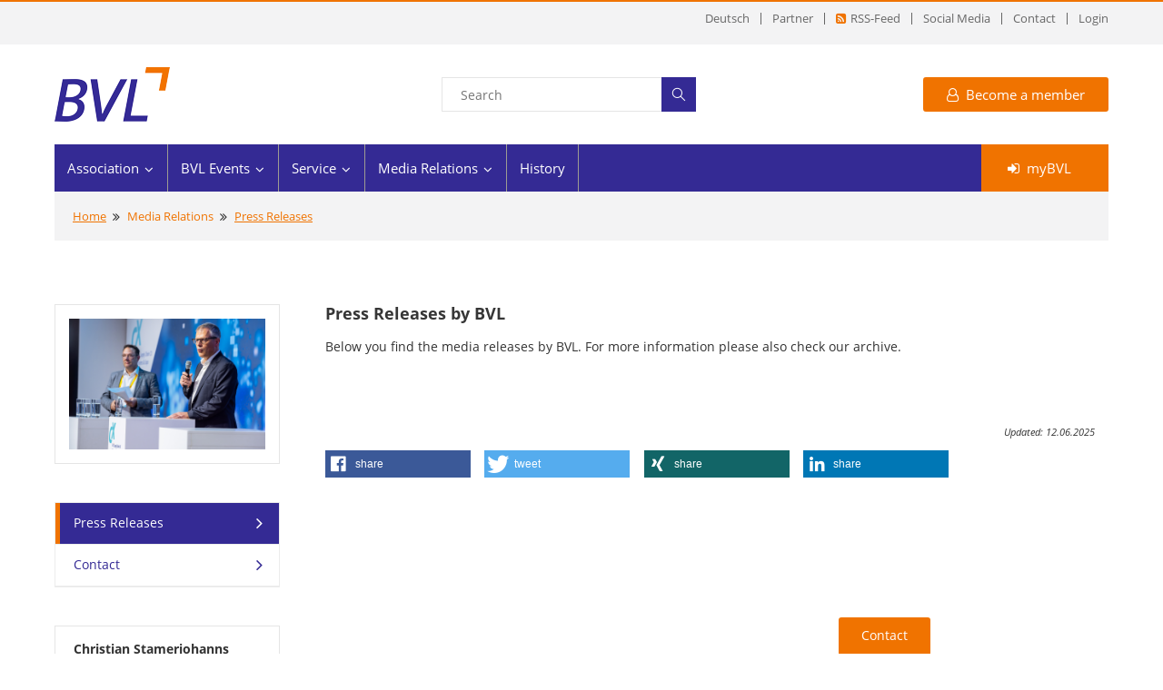

--- FILE ---
content_type: text/html; charset=utf-8
request_url: https://www.bvl.de/en/media-relations/press-releases
body_size: 9442
content:
<!DOCTYPE html>
<html lang="en">
<head>
	<!-- meta-data -->
	<meta charset="utf-8">
	<!--nosearch_start-->
	<meta name="keywords" content="Logistik,Transport, Logistics,Kongress,BVL,Bundesvereinigung Logistik,Veranstaltung,Forum,Wissenschaft,Arbeitskreis,Events,Supply Chain Management,Verein,Messe,Definition" />
	<meta name="description" content="BVL ist an open network of people striving for fair and efficient collaboration in a globalised economy." />
	<meta name="viewport" content="width=1260" />
	<meta name="content-Language" content="en" />
	<meta name="author" content="BVL - The Supply Chain Network" />
	<meta property="og:title" content="Press Releases by BVL -  BVL: The Supply Chain Network for Experts and Leaders" />
	<meta property="og:image" content="http://www.bvl.de/files/429/2106/standard-share-image.jpg" />
	<meta property="og:description" content="Below you find the media releases by BVL. For more information please also check our archive." />
	<meta name="google-site-verification" content="ZaBo8xNpxMcXV565v-72YV8aQhNTDC375DNDNDRQh7E" />
	<link rel="canonical" href="https://www.bvl.de/en/media-relations/press-releases" /> 
	<title>Press Releases by BVL - BVL - The Supply Chain Network for Experts and Leaders</title>
	<!-- meta-data end -->
	<!-- Cookie Consent Clickskeks -->
	<script src="https://mein.clickskeks.at/app.js?apiKey=86d3e673d76b61094271a46ea2a01f8e07cacd41b05c5b45&amp;domain=68b93ea98e47a2786f18dd1c" referrerpolicy="origin"></script>
	<!-- script src="https://mein.clickskeks.at/app.js?apiKey=16c6ad2518f84d8334296e834fe50a6ed20752d3f197fa15&amp;domain=633ff84f323e965d625c2c3f&amp;lang=en_US" referrerpolicy="origin"></script -->
	<!-- Cookie Consent Clickskeks End -->
	<!-- Google Tag Manager -->
    <script  type="text/javascript" data-cookieconsent="statistics">(function(w,d,s,l,i){w[l]=w[l]||[];w[l].push({'gtm.start':
    new Date().getTime(),event:'gtm.js'});var f=d.getElementsByTagName(s)[0],
    j=d.createElement(s),dl=l!='dataLayer'?'&l='+l:'';j.async=true;j.src=
    'https://www.googletagmanager.com/gtm.js?id='+i+dl;f.parentNode.insertBefore(j,f);
    })(window,document,'script','dataLayer','GTM-K2L3G4B');</script>
    <!-- End Google Tag Manager -->
	<!-- Stylesheets -->
	<link href="/css/bootstrap.css" rel="stylesheet">
	<link href="/css/jquery-ui.css" rel="stylesheet">
	<link href="/css/theme_2019.css" rel="stylesheet">
	<link href="/css/revolution-slider.css" rel="stylesheet">
	<link href="/misc/shariff/shariff.complete.css" rel="stylesheet">
	<link href="/css/style_bvl_2019.css?v=2" rel="stylesheet">
	<!-- Stylesheets End -->
	<!--Favicon-->
<link rel="apple-touch-icon" sizes="57x57" href="/images/favicon/apple-icon-57x57.png">
<link rel="apple-touch-icon" sizes="60x60" href="/images/favicon/apple-icon-60x60.png">
<link rel="apple-touch-icon" sizes="72x72" href="/images/favicon/apple-icon-72x72.png">
<link rel="apple-touch-icon" sizes="76x76" href="/images/favicon/apple-icon-76x76.png">
<link rel="apple-touch-icon" sizes="114x114" href="/images/favicon/apple-icon-114x114.png">
<link rel="apple-touch-icon" sizes="120x120" href="/images/favicon/apple-icon-120x120.png">
<link rel="apple-touch-icon" sizes="144x144" href="/images/favicon/apple-icon-144x144.png">
<link rel="apple-touch-icon" sizes="152x152" href="/images/favicon/apple-icon-152x152.png">
<link rel="apple-touch-icon" sizes="180x180" href="/images/favicon/apple-icon-180x180.png">
<link rel="icon" type="image/png" sizes="192x192"  href="/images/favicon/android-icon-192x192.png">
<link rel="icon" type="image/png" sizes="32x32" href="/images/favicon/favicon-32x32.png">
<link rel="icon" type="image/png" sizes="96x96" href="/images/favicon/favicon-96x96.png">
<link rel="icon" type="image/png" sizes="16x16" href="/images/favicon/favicon-16x16.png">
<link rel="manifest" href="/images/favicon/manifest.json">
<meta name="msapplication-TileColor" content="#ffffff">
<meta name="msapplication-TileImage" content="/images/favicon/ms-icon-144x144.png">
<meta name="theme-color" content="#ffffff">
	<!--Favicon End -->
	<!-- Clickskeks Disclaimer Start -->
	<script id="clickskeks-disclaimer-script" src="https://static.clickskeks.at/3e/5c/3e5cb9a6-d2eb-4fea-a33c-b3233c16ba58/disclaimer.js" type="application/javascript"></script>
	<!-- Clickskeks Disclaimer End -->
	<!-- Responsive -->
	<meta http-equiv="X-UA-Compatible" content="IE=edge">
	<meta name="viewport" content="width=device-width, initial-scale=1.0, maximum-scale=1.0, user-scalable=0">
	<link href="/css/responsive.css" rel="stylesheet">
	<!--[if lt IE 9]><script src="https://cdnjs.cloudflare.com/ajax/libs/html5shiv/3.7.3/html5shiv.js"></script><![endif]-->
	<!--[if lt IE 9]><script src="js/respond.js"></script><![endif]-->
	<!-- Responsive End -->
	<!-- Jquery and other Scripts -->
	<script src="/js/jquery.js"></script>
	<script src="/js/jquery-ui.min.js"></script>
	<!-- Jquery and other Scripts End -->
	<!-- RSS-Feeds -->
	<link rel="alternate" type="application/rss+xml" title="BVL News" href="/presse/rss/bvl-news">
	<link rel="alternate" type="application/rss+xml" title="BVL Presseinformationen" href="/presse/rss/bvl-presseinformationen">
	<link rel="alternate" type="application/rss+xml" title="BVL Veranstaltungen" href="/presse/rss/bvl-veranstaltungen">
	<link rel="alternate" type="application/rss+xml" title="BVL Regionalgruppen Veranstaltungen" href="/presse/rss/regionalgruppenveranstaltungen">
	<!-- RSS-Feeds -->
	</head>
	<!--nosearch_end-->
	<body>
		<div class="page-wrapper">
<!--nosearch_start-->
<!-- Main Header - Anfang -->
<header class="main-header header-style-one">
	<!--Header Top-->
	<div class="header-top">
		<div class="auto-container">
			<div class="clearfix">
				<!-- Schnellnavigation rechts - Anfang -->
				<div class="top-right">
					<ul class="top-nav clearfix">
                        <li>
                               <A HREF="/presse/meldungen" title="Deutsch">
                                   Deutsch
                               </A>
                        </li>
						<li><a href="/en/partners">Partner</a></li>
						<li><a href="/presse/rss"><span class="icon fa fa-rss-square fontOrange marginRight_5px"></span>RSS-Feed</a></li>
						<li><a href="/39652_2">Social Media</a></li>
						<li><a href="/en/contact">Contact</a></li>
                <!-- Login Button - Anfang -->
                <li><a href="/en/mitglieder-login">Login</a></li>
                <!-- Login Button - Ende -->
					</ul>
				</div>
				<!-- Schnellnavigation rechts - Ende -->
			</div>
		</div>
	</div>
	<!--Header-Upper-->
	<div class="header-upper">
		<div class="auto-container">
			<div class="clearfix">
				<div class="logo-outer">
					<div class="logo"><a href="/en"><img src="/images/bvl-logo_2019.png" alt="BVL" title="BVL"></a>
					</div>
				</div>
				<div class="upper-right clearfix">
					<!-- Suche - Anfang -->
					<div class="info-box form-box">
						<div class="form-group borderstyleStandard">
							<div class="group-inner">
								<form action="/index.php" method="GET">
									<input name="SEARCH_SUBMITTED" value="1" type="hidden">
									<input name="id" value="28607" type="hidden">
									<input name="languageid" value="2" type="hidden">
									<input name="sort" value="" type="hidden">
									<input name="order" value="" type="hidden">
									<input name="SEARCH_TERM" size="0" style="width:100%;" value="" type="TEXT" placeholder="Search">
									<button name="SEARCH_BUTTON" type="submit" class="flaticon-search bgBlau fontWhite"></button>
								</form>
							</div>
						</div>
					</div>
					<!-- Suche - Ende-->
					<!-- Mitglied werden - Anfang -->
						<div class="info-box hidden-sm-down">
							<a href="/en/association/membership" class="btn-style-one theme-btn"><span class="icon fa fa-user-o marginRight_8px"></span>Become a member</a>
						</div>
						<!-- Mitglied werden - Ende -->
					</div>
				</div>
			</div>
		</div>
		<!--Header-Lower-->
		<div class="header-lower">
			<div class="auto-container">
				<div class="nav-outer clearfix">
					<!-- Hauptnavigation - Anfang -->
					<nav class="main-menu">
						<div class="navbar-header">
							<!-- Toggle Button -->
							<button type="button" class="navbar-toggle" data-toggle="collapse" data-target=".navbar-collapse">
								<span class="icon-bar"></span>
								<span class="icon-bar"></span>
								<span class="icon-bar"></span>
							</button>
						</div>
						<div class="navbar-collapse collapse clearfix">
							<ul class="navigation clearfix">
								<li class="dropdown"><a href="/en/association">Association</a>
									<ul>
										<li><a href="/en/association">Association</a></li><!-- Diese Zeile kann entfallen wenn die Dropdown Links aktiviert werden. -->
										<li class=" dropdown"><a href="/en/association/membership">Membership</a>
											<ul>
												<li><a href="/en/association/membership">Membership</a></li><!-- Diese Zeile kann entfallen wenn die Dropdown Links aktiviert werden. -->
												<li><a href="/en/association/membership/benefits">Benefits</a></li>
												<li><a href="/en/member">Services</a></li>
												<li><a href="https://www.bvl.de/en/association/membership">Registration</a></li>
												<li><a href="/en/association/membership/overseas-membership">Overseas Membership</a></li>
												<li><a href="/en/association/membership/membership-fees">Membership Fees</a></li>
												<li><a href="/en/association/membership/membership-fee-payment">Membership Fee Payment</a></li>
												<li><a href="/en/association/membership/omm">Ordinary Member Meeting</a></li>
												<li><a href="/en/association/membership/recommend-membership">Recommend Membership</a></li>
												<li><a href="/en/association/membership/cancellation-of-membership">Cancellation of Membership</a></li>
												<li><a href="/en/association/membership/sonderumlage-2025">Sonderumlage 2025</a></li>
											</ul>
										</li>
										<li class=" dropdown"><a href="/en/association/members-overview/featured-member-profiles">Members Overview</a>
											<ul>
												<li><a href="/en/association/members-overview/featured-member-profiles">Members Overview</a></li><!-- Diese Zeile kann entfallen wenn die Dropdown Links aktiviert werden. -->
												<li><a href="/en/association/members-overview/featured-member-profiles">Featured Member Profiles</a></li>
												<li><a href="/en/association/members-overview/member-directory">Member Directory</a></li>
											</ul>
										</li>
										<li class=" dropdown"><a href="/en/association/chapters-germany">Chapters Germany</a>
											<ul>
												<li><a href="/en/association/chapters-germany">Chapters Germany</a></li><!-- Diese Zeile kann entfallen wenn die Dropdown Links aktiviert werden. -->
												<li><a href="/en/allgaeu">Allgäu&#47;Bodensee</a></li>
												<li><a href="/en/baden">Baden-Württemberg</a></li>
												<li><a href="/en/berlin">Berlin&#47;Brandenburg</a></li>
												<li><a href="/en/franken">Franken</a></li>
												<li><a href="/en/hamburg">Hamburg</a></li>
												<li><a href="/en/mainfranken">Mainfranken</a></li>
												<li><a href="/en/mecklenburg">Mecklenburg-Vorpommern</a></li>
												<li><a href="/en/mittelrhein">Mittelrhein&#47;Mosel</a></li>
												<li><a href="/en/muenster">Münster&#47;Osnabrück</a></li>
												<li><a href="/en/niedersachsen">Niedersachsen</a></li>
												<li><a href="/en/nordbaden">Nordbaden&#47;Südpfalz</a></li>
												<li><a href="/en/nordhessen">Nordhessen</a></li>
												<li><a href="/en/ostbayern">Ostbayern</a></li>
												<li><a href="/en/rhein">Rhein</a></li>
												<li><a href="/en/main">Rhein&#47;Main</a></li>
												<li><a href="/en/neckar">Rhein&#47;Neckar</a></li>
												<li><a href="/en/ruhr">Ruhr</a></li>
												<li><a href="/en/saar">Saar&#47;Rheinpfalz</a></li>
												<li><a href="/en/sachsen">Sachsen</a></li>
												<li><a href="/en/anhalt">Sachsen-Anhalt</a></li>
												<li><a href="/en/schleswig">Schleswig-Holstein</a></li>
												<li><a href="/en/oberrhein">Südbaden&#47;Oberrhein</a></li>
												<li><a href="/en/suedbayern">Südbayern</a></li>
												<li><a href="/en/suedwestfalen">Südwestfalen</a></li>
												<li><a href="/en/oberfranken">Südwestsachsen&#47;Oberfranken</a></li>
												<li><a href="/en/thueringen">Thüringen</a></li>
												<li><a href="/en/weser">Weser&#47;Ems</a></li>
												<li><a href="/en/westfalen">Westfalen</a></li>
											</ul>
										</li>
										<li class=" dropdown"><a href="/en/association/international">International</a>
											<ul>
												<li><a href="/en/association/international">International</a></li><!-- Diese Zeile kann entfallen wenn die Dropdown Links aktiviert werden. -->
												<li><a href="/en/brazil">Brazil</a></li>
												<li><a href="/en/china-beijing">China - Beijing</a></li>
												<li><a href="/en/china-shanghai">China - Shanghai</a></li>
												<li><a href="/en/eurasia">Eurasia</a></li>
												<li><a href="/en/luxembourg">Luxembourg</a></li>
												<li><a href="/en/poland">Poland</a></li>
												<li><a href="/en/singapore">Singapore</a></li>
												<li><a href="/en/turkey">Turkey</a></li>
												<li><a href="/en/us-southeast">US - Southeast</a></li>
												<li><a href="/en/representatives">BVL Representatives</a></li>
											</ul>
										</li>
										<li class=" dropdown"><a href="/en/association/bvl-for-students">BVL for Students</a>
											<ul>
												<li><a href="/en/association/bvl-for-students">BVL for Students</a></li><!-- Diese Zeile kann entfallen wenn die Dropdown Links aktiviert werden. -->
												<li><a href="/en/association/bvl-for-students/mentoring-program">Mentoring Program</a></li>
												<li><a href="/en/association/bvl-for-students/theses-and-internship-offers">Theses and Internship Offers</a></li>
											</ul>
										</li>
										<li class=""><a href="/en/youngprofessionals">Young Professionals Network</a>
										</li>
										<li class=" dropdown"><a href="/en/association/focus-groups">Focus Groups</a>
											<ul>
												<li><a href="/en/association/focus-groups">Focus Groups</a></li><!-- Diese Zeile kann entfallen wenn die Dropdown Links aktiviert werden. -->
												<li><a href="/en/association/focus-groups/automotive">Automotive</a></li>
												<li><a href="/en/association/focus-groups/consumer-goods-logistics">Consumer Goods Logistics</a></li>
												<li><a href="/en/association/focus-groups/urban-logistics">Urban Logistics</a></li>
											</ul>
										</li>
										<li class=" dropdown"><a href="/en/boards">Boards</a>
											<ul>
												<li><a href="/en/boards">Boards</a></li><!-- Diese Zeile kann entfallen wenn die Dropdown Links aktiviert werden. -->
												<li><a href="/en/board">Board</a></li>
												<li><a href="/en/advisoryboard">Advisory Board</a></li>
												<li><a href="/en/scientificadvisoryboard">Scientific Advisory Board</a></li>
												<li><a href="/en/boards/research-council">Research Council</a></li>
												<li><a href="/en/boards/chapter-chairpersons">Chapter Chairpersons</a></li>
												<li><a href="/en/boards/annual-accounts-auditors">Annual Accounts Auditors</a></li>
											</ul>
										</li>
										<li class=""><a href="/en/association/office">Office</a>
										</li>
									</ul>
								</li>
								<li class="dropdown"><a href="/en/bvl-events">BVL Events</a>
									<ul>
										<li><a href="/en/bvl-events">BVL Events</a></li><!-- Diese Zeile kann entfallen wenn die Dropdown Links aktiviert werden. -->
										<li class=""><a href="https://www.bvl.de/en/cx">Supply Chain CX</a>
										</li>
										<li class=""><a href="/en/eventcalendar">Event Calendar</a>
										</li>
										<li class=""><a href="/en/bvl-events/chapter-events">Chapter Events</a>
										</li>
										<li class=""><a href="/en/bvl-events/forum-automotive-logistics">Forum Automotive Logistics</a>
										</li>
										<li class=""><a href="/en/bvl-events/retail-logistics-congress">Log - Retail Logistics Congress</a>
										</li>
										<li class=""><a href="/en/bvl-events/forum-spare-parts-logistics-2">Forum Spare Parts Logistics (2)</a>
										</li>
										<li class=" dropdown"><a href="/en/bvl-events/retrospectives">Retrospectives</a>
											<ul>
												<li><a href="/en/bvl-events/retrospectives">Retrospectives</a></li><!-- Diese Zeile kann entfallen wenn die Dropdown Links aktiviert werden. -->
												<li><a href="/en/bvl-events/retrospectives/chapters">Chapters</a></li>
												<li><a href="/en/bvl-events/retrospectives/forum-automotive-logistics">Forum Automotive Logistics</a></li>
												<li><a href="/en/bvl-events/retrospectives/log---retail-logistics-congress">Log - Retail Logistics Congress</a></li>
												<li><a href="/en/bvl-events/retrospectives/forum-at-transport-logistic-china-2024">Forum at transport logistic China 2024</a></li>
												<li><a href="/en/bvl-events/retrospectives/international-supply-chain-conference-2023/mediathek">International Supply Chain Conference 2023</a></li>
												<li><a href="/en/issl/programme-and-speakers">International Scientific Symposium on Logistics 2023</a></li>
												<li><a href="/en/fcl-program">Forum Chemical Logistics 2022</a></li>
												<li><a href="/en/forum-spare-parts-logistics">Forum Spare Parts Logistics (2)</a></li>
											</ul>
										</li>
									</ul>
								</li>
								<li class="dropdown"><a href="/en/service">Service</a>
									<ul>
										<li><a href="/en/service">Service</a></li><!-- Diese Zeile kann entfallen wenn die Dropdown Links aktiviert werden. -->
										<li class=" dropdown"><a href="/en/service/awards">Awards</a>
											<ul>
												<li><a href="/en/service/awards">Awards</a></li><!-- Diese Zeile kann entfallen wenn die Dropdown Links aktiviert werden. -->
												<li><a href="/en/gascm">German Award for SCM</a></li>
												<li><a href="/en/sascm">Science Award for SCM</a></li>
											</ul>
										</li>
										<li class=""><a href="/en/service/research-funding">Research Funding</a>
										</li>
										<li class=""><a href="/en/service/webinars">Webinars</a>
										</li>
										<li class=" dropdown"><a href="/en/service/publications">Publications</a>
											<ul>
												<li><a href="/en/service/publications">Publications</a></li><!-- Diese Zeile kann entfallen wenn die Dropdown Links aktiviert werden. -->
												<li><a href="/en/service/publications/bvl-blog">BVL Blog</a></li>
												<li><a href="/en/lore">Journal LOGISTICS RESEARCH</a></li>
												<li><a href="/en/service/publications/specialized-literature">specialized Literature</a></li>
												<li><a href="/en/service/publications/newsletter-logmedia">Newsletter LOG.Media</a></li>
												<li><a href="/en/service/publications/position-papers">Position Papers</a></li>
												<li><a href="/en/service/publications/compact-knowledge">Compact Knowledge</a></li>
												<li><a href="/en/service/publications/more-literature">More Literature</a></li>
												<li><a href="/en/kiosk">BVL Kiosk App</a></li>
												<li><a href="/en/service/publications/interviews">Interviews</a></li>
											</ul>
										</li>
										<li class=" dropdown"><a href="/en/service/facts--figures">Facts & Figures</a>
											<ul>
												<li><a href="/en/service/facts--figures">Facts & Figures</a></li><!-- Diese Zeile kann entfallen wenn die Dropdown Links aktiviert werden. -->
												<li><a href="/en/service/facts--figures/logistics-indicator">Logistics Indicator</a></li>
												<li><a href="/en/service/facts--figures/logistics--scm-definitions">Logistics & SCM Definitions</a></li>
											</ul>
										</li>
										<li class=""><a href="/en/service/theses-and-internship-offers">Theses and Internship Offers</a>
										</li>
									</ul>
								</li>
								<li class="dropdown current"><a href="https://www.bvl.de/en/media-relations/contact">Media Relations</a>
									<ul>
										<li><a href="https://www.bvl.de/en/media-relations/contact">Media Relations</a></li><!-- Diese Zeile kann entfallen wenn die Dropdown Links aktiviert werden. -->
										<li class=" current"><a href="/en/media-relations/press-releases">Press Releases</a>
										</li>
										<li class=""><a href="/en/media-relations/contact">Contact</a>
										</li>
									</ul>
								</li>
								<li class=""><a href="/en/history">History</a>
								</li>
							</ul>
						</div>
					</nav>
					<!-- Main Menu End-->
                <div class="outer-btn"><a href="/en/mybvl" class="theme-btn login"><span class="icon fa fa-sign-in marginRight_8px"></span>myBVL</a></div>
				</div>
			</div>
		</div>
		<!--Sticky Navigation - Anfang -->
		<div class="sticky-header">
			<div class="auto-container clearfix">
				<!--Logo-->
				<div class="logo pull-left">
					<a href="/en" class="img-responsive"><img src="/images/bvl-logo-small_2019.png" alt="BVL" title="BVL"></a>
				</div>
				<!--Right Col-->
				<div class="right-col pull-right">
					<!-- Main Menu -->
					<nav class="main-menu">
						<div class="navbar-header">
							<!-- Toggle Button -->
							<button type="button" class="navbar-toggle" data-toggle="collapse" data-target=".navbar-collapse">
								<span class="icon-bar"></span>
								<span class="icon-bar"></span>
								<span class="icon-bar"></span>
							</button>
						</div>
						<div class="navbar-collapse collapse clearfix">
							<ul class="navigation clearfix">
								<li class=" dropdown"><a href="/en/association">Association</a>
									<ul>
										<li><a href="/en/association">Association</a></li><!-- Diese Zeile kann entfallen wenn die Dropdown Links aktiviert werden. -->
										<li class=" dropdown"><a href="/en/association/membership">Membership</a>
											<ul>
												<li><a href="/en/association/membership">Membership</a></li><!-- Diese Zeile kann entfallen wenn die Dropdown Links aktiviert werden. -->
												<li><a href="/en/association/membership/benefits">Benefits</a></li>
												<li><a href="/en/member">Services</a></li>
												<li><a href="https://www.bvl.de/en/association/membership">Registration</a></li>
												<li><a href="/en/association/membership/overseas-membership">Overseas Membership</a></li>
												<li><a href="/en/association/membership/membership-fees">Membership Fees</a></li>
												<li><a href="/en/association/membership/membership-fee-payment">Membership Fee Payment</a></li>
												<li><a href="/en/association/membership/omm">Ordinary Member Meeting</a></li>
												<li><a href="/en/association/membership/recommend-membership">Recommend Membership</a></li>
												<li><a href="/en/association/membership/cancellation-of-membership">Cancellation of Membership</a></li>
												<li><a href="/en/association/membership/sonderumlage-2025">Sonderumlage 2025</a></li>
											</ul>
										</li>
										<li class=" dropdown"><a href="/en/association/members-overview/featured-member-profiles">Members Overview</a>
											<ul>
												<li><a href="/en/association/members-overview/featured-member-profiles">Members Overview</a></li><!-- Diese Zeile kann entfallen wenn die Dropdown Links aktiviert werden. -->
												<li><a href="/en/association/members-overview/featured-member-profiles">Featured Member Profiles</a></li>
												<li><a href="/en/association/members-overview/member-directory">Member Directory</a></li>
											</ul>
										</li>
										<li class=" dropdown"><a href="/en/association/chapters-germany">Chapters Germany</a>
											<ul>
												<li><a href="/en/association/chapters-germany">Chapters Germany</a></li><!-- Diese Zeile kann entfallen wenn die Dropdown Links aktiviert werden. -->
												<li><a href="/en/allgaeu">Allgäu&#47;Bodensee</a></li>
												<li><a href="/en/baden">Baden-Württemberg</a></li>
												<li><a href="/en/berlin">Berlin&#47;Brandenburg</a></li>
												<li><a href="/en/franken">Franken</a></li>
												<li><a href="/en/hamburg">Hamburg</a></li>
												<li><a href="/en/mainfranken">Mainfranken</a></li>
												<li><a href="/en/mecklenburg">Mecklenburg-Vorpommern</a></li>
												<li><a href="/en/mittelrhein">Mittelrhein&#47;Mosel</a></li>
												<li><a href="/en/muenster">Münster&#47;Osnabrück</a></li>
												<li><a href="/en/niedersachsen">Niedersachsen</a></li>
												<li><a href="/en/nordbaden">Nordbaden&#47;Südpfalz</a></li>
												<li><a href="/en/nordhessen">Nordhessen</a></li>
												<li><a href="/en/ostbayern">Ostbayern</a></li>
												<li><a href="/en/rhein">Rhein</a></li>
												<li><a href="/en/main">Rhein&#47;Main</a></li>
												<li><a href="/en/neckar">Rhein&#47;Neckar</a></li>
												<li><a href="/en/ruhr">Ruhr</a></li>
												<li><a href="/en/saar">Saar&#47;Rheinpfalz</a></li>
												<li><a href="/en/sachsen">Sachsen</a></li>
												<li><a href="/en/anhalt">Sachsen-Anhalt</a></li>
												<li><a href="/en/schleswig">Schleswig-Holstein</a></li>
												<li><a href="/en/oberrhein">Südbaden&#47;Oberrhein</a></li>
												<li><a href="/en/suedbayern">Südbayern</a></li>
												<li><a href="/en/suedwestfalen">Südwestfalen</a></li>
												<li><a href="/en/oberfranken">Südwestsachsen&#47;Oberfranken</a></li>
												<li><a href="/en/thueringen">Thüringen</a></li>
												<li><a href="/en/weser">Weser&#47;Ems</a></li>
												<li><a href="/en/westfalen">Westfalen</a></li>
											</ul>
										</li>
										<li class=" dropdown"><a href="/en/association/international">International</a>
											<ul>
												<li><a href="/en/association/international">International</a></li><!-- Diese Zeile kann entfallen wenn die Dropdown Links aktiviert werden. -->
												<li><a href="/en/brazil">Brazil</a></li>
												<li><a href="/en/china-beijing">China - Beijing</a></li>
												<li><a href="/en/china-shanghai">China - Shanghai</a></li>
												<li><a href="/en/eurasia">Eurasia</a></li>
												<li><a href="/en/luxembourg">Luxembourg</a></li>
												<li><a href="/en/poland">Poland</a></li>
												<li><a href="/en/singapore">Singapore</a></li>
												<li><a href="/en/turkey">Turkey</a></li>
												<li><a href="/en/us-southeast">US - Southeast</a></li>
												<li><a href="/en/representatives">BVL Representatives</a></li>
											</ul>
										</li>
										<li class=" dropdown"><a href="/en/association/bvl-for-students">BVL for Students</a>
											<ul>
												<li><a href="/en/association/bvl-for-students">BVL for Students</a></li><!-- Diese Zeile kann entfallen wenn die Dropdown Links aktiviert werden. -->
												<li><a href="/en/association/bvl-for-students/mentoring-program">Mentoring Program</a></li>
												<li><a href="/en/association/bvl-for-students/theses-and-internship-offers">Theses and Internship Offers</a></li>
											</ul>
										</li>
										<li class=""><a href="/en/youngprofessionals">Young Professionals Network</a>
										</li>
										<li class=" dropdown"><a href="/en/association/focus-groups">Focus Groups</a>
											<ul>
												<li><a href="/en/association/focus-groups">Focus Groups</a></li><!-- Diese Zeile kann entfallen wenn die Dropdown Links aktiviert werden. -->
												<li><a href="/en/association/focus-groups/automotive">Automotive</a></li>
												<li><a href="/en/association/focus-groups/consumer-goods-logistics">Consumer Goods Logistics</a></li>
												<li><a href="/en/association/focus-groups/urban-logistics">Urban Logistics</a></li>
											</ul>
										</li>
										<li class=" dropdown"><a href="/en/boards">Boards</a>
											<ul>
												<li><a href="/en/boards">Boards</a></li><!-- Diese Zeile kann entfallen wenn die Dropdown Links aktiviert werden. -->
												<li><a href="/en/board">Board</a></li>
												<li><a href="/en/advisoryboard">Advisory Board</a></li>
												<li><a href="/en/scientificadvisoryboard">Scientific Advisory Board</a></li>
												<li><a href="/en/boards/research-council">Research Council</a></li>
												<li><a href="/en/boards/chapter-chairpersons">Chapter Chairpersons</a></li>
												<li><a href="/en/boards/annual-accounts-auditors">Annual Accounts Auditors</a></li>
											</ul>
										</li>
										<li class=""><a href="/en/association/office">Office</a>
										</li>
									</ul>
								</li>
								<li class=" dropdown"><a href="/en/bvl-events">BVL Events</a>
									<ul>
										<li><a href="/en/bvl-events">BVL Events</a></li><!-- Diese Zeile kann entfallen wenn die Dropdown Links aktiviert werden. -->
										<li class=""><a href="https://www.bvl.de/en/cx">Supply Chain CX</a>
										</li>
										<li class=""><a href="/en/eventcalendar">Event Calendar</a>
										</li>
										<li class=""><a href="/en/bvl-events/chapter-events">Chapter Events</a>
										</li>
										<li class=""><a href="/en/bvl-events/forum-automotive-logistics">Forum Automotive Logistics</a>
										</li>
										<li class=""><a href="/en/bvl-events/retail-logistics-congress">Log - Retail Logistics Congress</a>
										</li>
										<li class=""><a href="/en/bvl-events/forum-spare-parts-logistics-2">Forum Spare Parts Logistics (2)</a>
										</li>
										<li class=" dropdown"><a href="/en/bvl-events/retrospectives">Retrospectives</a>
											<ul>
												<li><a href="/en/bvl-events/retrospectives">Retrospectives</a></li><!-- Diese Zeile kann entfallen wenn die Dropdown Links aktiviert werden. -->
												<li><a href="/en/bvl-events/retrospectives/chapters">Chapters</a></li>
												<li><a href="/en/bvl-events/retrospectives/forum-automotive-logistics">Forum Automotive Logistics</a></li>
												<li><a href="/en/bvl-events/retrospectives/log---retail-logistics-congress">Log - Retail Logistics Congress</a></li>
												<li><a href="/en/bvl-events/retrospectives/forum-at-transport-logistic-china-2024">Forum at transport logistic China 2024</a></li>
												<li><a href="/en/bvl-events/retrospectives/international-supply-chain-conference-2023/mediathek">International Supply Chain Conference 2023</a></li>
												<li><a href="/en/issl/programme-and-speakers">International Scientific Symposium on Logistics 2023</a></li>
												<li><a href="/en/fcl-program">Forum Chemical Logistics 2022</a></li>
												<li><a href="/en/forum-spare-parts-logistics">Forum Spare Parts Logistics (2)</a></li>
											</ul>
										</li>
									</ul>
								</li>
								<li class=" dropdown"><a href="/en/service">Service</a>
									<ul>
										<li><a href="/en/service">Service</a></li><!-- Diese Zeile kann entfallen wenn die Dropdown Links aktiviert werden. -->
										<li class=" dropdown"><a href="/en/service/awards">Awards</a>
											<ul>
												<li><a href="/en/service/awards">Awards</a></li><!-- Diese Zeile kann entfallen wenn die Dropdown Links aktiviert werden. -->
												<li><a href="/en/gascm">German Award for SCM</a></li>
												<li><a href="/en/sascm">Science Award for SCM</a></li>
											</ul>
										</li>
										<li class=""><a href="/en/service/research-funding">Research Funding</a>
										</li>
										<li class=""><a href="/en/service/webinars">Webinars</a>
										</li>
										<li class=" dropdown"><a href="/en/service/publications">Publications</a>
											<ul>
												<li><a href="/en/service/publications">Publications</a></li><!-- Diese Zeile kann entfallen wenn die Dropdown Links aktiviert werden. -->
												<li><a href="/en/service/publications/bvl-blog">BVL Blog</a></li>
												<li><a href="/en/lore">Journal LOGISTICS RESEARCH</a></li>
												<li><a href="/en/service/publications/specialized-literature">specialized Literature</a></li>
												<li><a href="/en/service/publications/newsletter-logmedia">Newsletter LOG.Media</a></li>
												<li><a href="/en/service/publications/position-papers">Position Papers</a></li>
												<li><a href="/en/service/publications/compact-knowledge">Compact Knowledge</a></li>
												<li><a href="/en/service/publications/more-literature">More Literature</a></li>
												<li><a href="/en/kiosk">BVL Kiosk App</a></li>
												<li><a href="/en/service/publications/interviews">Interviews</a></li>
											</ul>
										</li>
										<li class=" dropdown"><a href="/en/service/facts--figures">Facts & Figures</a>
											<ul>
												<li><a href="/en/service/facts--figures">Facts & Figures</a></li><!-- Diese Zeile kann entfallen wenn die Dropdown Links aktiviert werden. -->
												<li><a href="/en/service/facts--figures/logistics-indicator">Logistics Indicator</a></li>
												<li><a href="/en/service/facts--figures/logistics--scm-definitions">Logistics & SCM Definitions</a></li>
											</ul>
										</li>
										<li class=""><a href="/en/service/theses-and-internship-offers">Theses and Internship Offers</a>
										</li>
									</ul>
								</li>
								<li class=" dropdown current"><a href="https://www.bvl.de/en/media-relations/contact">Media Relations</a>
									<ul>
										<li><a href="https://www.bvl.de/en/media-relations/contact">Media Relations</a></li><!-- Diese Zeile kann entfallen wenn die Dropdown Links aktiviert werden. -->
										<li class=" current"><a href="/en/media-relations/press-releases">Press Releases</a>
										</li>
										<li class=""><a href="/en/media-relations/contact">Contact</a>
										</li>
									</ul>
								</li>
								<li class=""><a href="/en/history">History</a>
								</li>
							</ul>
						</div>
					</nav>
					<!-- Main Menu End-->
				</div>
			</div>
		</div>
		<!--Sticky Navigation - Ende -->
	</header>
	<!-- Main Header - Ende -->
	<!--nosearch_end-->
<!--nosearch_start-->
<!-- Breadcrumb - Anfang -->
<section class="page-info">
	<div class="auto-container">
		<div class="row clearfix">
			<div class="innerBg">
				<ul class="bread-crumb clearfix">
					<li><A HREF="/en">Home</A></li><li>Media Relations</li><li><A HREF="/en/media-relations/press-releases" class="classname">Press Releases</A></li>
				</ul>
			</div>
		</div>
	</div>
</section>
<!-- Breadcrumb - Ende -->
<!--nosearch_end-->
<!-- *** NO CACHE *** -->
<!--Sidebar Page Container -->
<div class="sidebar-page-container sidebar-left">
	<!--Tabs Box-->
	<div class="auto-container">
		<div class="row clearfix">
			<!--Sidebar-->
			<div class="col-lg-3 col-md-3 col-sm-12 col-xs-12">
				<aside class="sidebar">
					<!-- Linke Navigation - Anfang -->
					<!--nosearch_start-->
		<img src="/files/429/BVL-24.10.23-11_53_35-CHLietzmann-661-ARW.jpg" width="4000" height="2666" alt="" title="" class="catPic" />
					<div class="sidebar-widget tabbed-links">
						<ul class="tabbed-nav">
				<li class="current">
					<a href="/en/media-relations/press-releases">
						Press Releases
					</a>
				</li>
				<li>
					<a href="/en/media-relations/contact">
						Contact
					</a>
				</li>
							<div class="clearer"></div>
						</ul>
					</div>
<!--nosearch_end-->
					<!-- Linke Navigation - Ende -->
					<!-- Kontakt Teaser - Anfang -->
<!--nosearch_start-->
<div class="sidebar-widget info-widget clearfix">
		<div class="teaserContact">
			<strong>
			 Christian Stamerjohanns</strong>
			<div class ="container">
				<div class="imgBox">
					<a href="mailto:&#115;&#116;&#97;&#109;&#101;&#114;&#106;&#111;&#104;&#97;&#110;&#110;&#115;&#64;&#98;&#118;&#108;&#46;&#100;&#101;">
					<img src="/files/429/4/1967/Christian_Stamerjohanns.jpg" alt="Christian Stamerjohanns">
					</a>
				</div>
				<div class="infoBox">
				<p>
				<!-- Funktion innerhalb der Einheit -->
				Head of Communications<br>
				<!-- Unterfunktion -->
				</p>
				<p>+49 / 421 / 173 84 21</p>
				<p><a href="mailto:&#115;&#116;&#97;&#109;&#101;&#114;&#106;&#111;&#104;&#97;&#110;&#110;&#115;&#64;&#98;&#118;&#108;&#46;&#100;&#101;">E-Mail</a></p>
				</div>
			</div>
		</div>
</div>
<!--nosearch_end-->
					<!-- Kontakt Teaser - Ende -->
					<!-- Standardteaser - Anfang -->
					<!-- Standardteaser - Ende -->
				</aside>
			</div>
			<!-- Content Area  - Anfang -->
			<div class="col-lg-9 col-md-9 col-sm-12 col-xs-12 positionRelative">
				<!-- Content - Anfang -->
				<section class="standard-detail">
						<!-- Bild - Anfang -->
						<!-- Bild - Ende -->
					<!-- Texte, Tabellen und Dynamikboxen - Anfang -->
					<div class="lower-content">
						<!-- Texte - Anfang -->
						<div class="title-box">
							<script type="text/javascript">
								$( document ).ready( function () {
									if ( $( '.downloadBlock' ).length == 0 ) {
										$( '.scrollToDownloads' ).hide();
									}
								} );
							</script>
							<h1 class="clearfix">Press Releases by BVL
								<span class="quickLinkButton"><button type="button" class="btn-style-one theme-btn quickLinkButton scrollToDownloads scroll-to-target" data-target=".downloadBlock" data-offset="80"><span class="icon fa fa fa-arrow-circle-down marginRight_5px"></span>Downloads</button>
								</span>
							</h1>
							<p>Below you find the media releases by BVL. For more information please also check our archive.</p>
						</div>
						<!-- Texte - Ende -->
						<!-- Liste - Anfang -->
							<div class="pressReleases reviews marginBottom_30px">
								<ul class="list-style-four">
								</ul>
							</div>
						<!-- Liste - Ende -->
						<!-- Pager -->
						<!--nosearch_start-->
						<!--nosearch_end-->
						<!-- Pager Ende -->
						<!-- Letze Änderung - Anfang -->
     <div class="changDate  col-md-12 clearfix marginTop_30px">Updated: 12.06.2025</div>
						<!-- Letzte Änderung - Ende -->
						<!-- Social Icon - Anfang -->
						<div class="clearfix"></div>
<div class="socialIcons row">
<div class="shariff col-md-12" data-services="['facebook','twitter','xing','linkedin']" data-url="https://www.bvl.de/en/media-relations/press-releases" data-lang="en"></div>
</div>
						<!-- Social Icons - Ende -->
					</div>
				<!-- Texte, Tabellen und Dynamikboxen - Ende -->
				</section>
			</div>
		</div>
	</div>
</div>
<!--nosearch_start-->
<!-- Footer - Anfang -->
<footer class="main-footer">
	<!--Upper Box-->
	<!--Widgets Section-->
	<div class="widgets-section">
		<div class="auto-container">
			<div class="row clearfix">
				<!--Big Column-->
				<div class="big-column col-md-6 col-sm-12 col-xs-12">
					<div class="row clearfix">
						<!--Footer Column / Subscribe Widget-->
						<div class="footer-column col-md-6 col-sm-6 col-xs-12">
							<div class="footer-widget subscribe-widget">
								<div class="widget-content">
									<strong>The BVL</strong>
                        <div class="text"><p>BVL &ndash; The Supply Chain Network&nbsp;is an open network of people who are actively engaged in an efficient co-operation in the globalized economy.</p>
<p>Its core objective is to convey the importance of supply chain management and logistics - as well as to promote their application and development.</p></div>
								</div>
							</div>
						</div>
						<!--Footer Column / Links Widget-->
						<div class="footer-column col-md-6 col-sm-6 col-xs-12">
							<div class="footer-widget links-widget">
								<strong>Important links</strong>
								<div class="widget-content">
									<div class="row clearfix">
										<ul class="list col-md-12 col-sm-12 col-xs-12">
											<li><a href="/en/contact">Contact</a></li>
											<li><a href="/en/legal">Imprint</a></li>
											<li><a href="/en/legal/privacy-statement">Privacy Statement</a></li>
											<li><a href="/27038_2">Press</a></li>
											<li><a href="/en/partners">Partner</a></li>
											<li><a href="/en/association/membership">Become a member</a></li>
											<!--<li><a href="/39652_2">Social Media</a></li>-->
										</ul>
									</div>
								</div>
							</div>
						</div>
					</div>
				</div>
				<!--Big Column-->
				<div class="big-column col-md-6 col-sm-12 col-xs-12">
					<div class="row clearfix">
						<!--Footer Column / News Widget-->
						<div class="footer-column col-md-6 col-sm-6 col-xs-12">
							<div class="footer-widget news-widget">
								<strong>Social Media</strong>
								<div class="widget-content">
									<div class="socialIcons">
										<a href="https://de-de.facebook.com/BVLoffice/"><div class="footerLogos facebook clearfix" title="Share BVL on Facebook"><span class="fa fa-facebook"></span></div></a>
										<a href="https://twitter.com/bvloffice?lang=de"><div class="footerLogos twitter clearfix" title="Share BVL on Twitter"><span class="fa fa-twitter"></span></div></a>
										<a href="https://www.xing.com/communities/groups/bundesvereinigung-logistik-bvl-ev-1066995"><div class="footerLogos xing clearfix" title="The BVL on Xing"><span class="fa fa-xing"></span></div></a>
										<a href="https://www.linkedin.com/company/bvloffice"><div class="footerLogos linkedin clearfix" title="Die BVL bei LinkedIn"><span class="fa fa-linkedin-in"></span></div></a>
										<a href="https://www.instagram.com/bvloffice/"><div class="footerLogos instagram clearfix" title="BVL at Instagram"><span class="fa fa-instagram"></span></div></a>
										<a href="https://www.youtube.com/user/BVLTV"><div class="footerLogos youtube clearfix" title="The BVL at Youtube"><span class="fa fa-youtube-play"></span></div></a>
										<a href="/en/press/rss"><div class="footerLogos rss clearfix" title="To the BVL-RSS-Stream"><span class="fa fa-rss "></span></div></a>
									</div>
								</div>
							</div>
						</div>
						<!--Footer Column / Address Widget-->
						<div class="footer-column col-md-6 col-sm-6 col-xs-12">
							<div class="footer-widget address-widget">
								<strong>Contact</strong>
								<div class="widget-content">
									<div class="default-form">
										<div class="row clearfix">
											<div id="form-messages"></div>
											<form id="ajax-contact" method="post" action="/en/ajax/contact">
											    <!--Honeypot Anti Spam Anfang-->
    									        <p class="myContactCode" style="display: none">
    				                                <label for="contact_mail">Bitte tragen sie in das nächste Feld NICHTS ein:</label>
    				                                <input id="contact_mail" name="contact_mail" autocomplete="off" size="50" value="" />
    				                            </p>
    				                                <input type="hidden" name="contact_info" value="1768616672" id="contact_info" />
    				                                <input type="hidden" name="footer_form" value="1" id="footer_form" />
				                                <!--Honeypot Anti Spam Ende-->
												<div class="form-group col-md-12 col-sm-12 col-xs-12">
													<div class="group-inner">
														<input type="text" id="footer_name" name="footer_name" placeholder="Name *" class="borderDarkGrey footerContactInput" required>
													</div>
												</div>
												<div class="form-group col-md-12 col-sm-12 col-xs-12">
													<div class="group-inner">
														<input type="email" id="footer_email" name="footer_email" placeholder="E-Mail-Address *" class="borderDarkGrey footerContactInput" required>
													</div>
												</div>
												<div class="form-group col-md-12 col-sm-12 col-xs-12">
													<div class="group-inner">
														<textarea id="footer_message" name="footer_message" placeholder="Your message *" class="borderDarkGrey footerContactInput" required></textarea>
													</div>
												</div>
												<div class="form-group col-md-12 col-sm-12 col-xs-12">
													<div class="group-inner" style="padding: 0 5px 5px;">
														<p><input type="checkbox" id="footer_confirm_privacy" name="footer_confirm_privacy" style="width: 15px; height: 15px; vertical-align: text-bottom;" value="ok" title="Please confirm our data protection regulations." oninvalid="this.setCustomValidity('Please confirm our data protection regulations.')" onClick="this.setCustomValidity('')" required> *By submitting this form you confirm that you have read and accepted <a href="/en/legal/privacy-statement">the data protection regulations</a>.</p>
													</div>
												</div>
												<div class="form-group col-md-12 col-sm-12 col-xs-12">
													<button type="submit" class="theme-btn btn-style-one" onclick="footerContactValidation()">Send</button>
												</div>
											</form>
										</div>
									</div>
								</div>
							</div>
						</div>
					</div>
				</div>
			</div>
		</div>
	</div>
	<!--Footer Bottom-->
	<div class="footer-bottom">
		<div class="auto-container">
			<div class="row clearfix">
				<div class="col-md-12 col-sm-12 col-xs-12">
					<div class="copyright">&copy; 2026 Bundesvereinigung Logistik (BVL) e. V., Schlachte 31, 28195 Bremen</div>
				</div>
			</div>
		</div>
	</div>
</footer>
    <!-- Footer - Ende -->
</div><!--End pagewrapper-->
<!-- Infostörer & Kontaktstörer - Anfang -->
<div class="stoererButtons">
  <div class="contactButtonNew1"><a href="/en/contact"><span>Contact</span></a></div>
</div>
<!-- Infostörer & Kontaktstörer - Ende -->
<!-- Kontaktstörer - Anfang
<div class="contactButton" id="importantlinks"><a href="/en/contact"><span>Contact</span></a></div>
Kontaktstörer - Ende -->
<!--Scroll to top-->
<div class="scroll-to-top scroll-to-target" data-target=".main-header"><span class="icon fa fa-long-arrow-up"></span></div>
<script src="/js/bootstrap.min.js"></script>
<script src="/js/revolution.min.js"></script>
<script src="/js/owl.js"></script>
<script src="/js/wow.js"></script>
<script src="/js/html5lightbox/html5lightbox.js"></script>
<!--AJAX Contact Form--> 
<!-- script type="text/javascript" data-cookieconsent="preferences" src="https://www.google.com/recaptcha/api.js" async defer></script -->
<script src="/js/contactFooter2019.js"></script>
<!-- LinkedIn Insight Tag -->
<script type="text/javascript">
_linkedin_partner_id = "4323002";
window._linkedin_data_partner_ids = window._linkedin_data_partner_ids || [];
window._linkedin_data_partner_ids.push(_linkedin_partner_id);
</script><script type="text/javascript">
(function(l) {
if (!l){window.lintrk = function(a,b){window.lintrk.q.push([a,b])};
window.lintrk.q=[]}
var s = document.getElementsByTagName("script")[0];
var b = document.createElement("script");
b.type = "text/javascript";b.async = true;
b.src = "https://snap.licdn.com/li.lms-analytics/insight.min.js";
s.parentNode.insertBefore(b, s);})(window.lintrk);
</script>
<noscript>
<img height="1" width="1" style="display:none;" alt="" src=https://px.ads.linkedin.com/collect/?pid=4323002&fmt=gif />
</noscript>
<!-- Ende LinkedIn Insight Tag -->
<!-- Google Code für ein Remarketing-Tag -->
<script type="text/javascript">
/* <![CDATA[ */
var google_conversion_id = 851470121;
var google_custom_params = window.google_tag_params;
var google_remarketing_only = true;
/* ] ]> */
</script>
<!-- <script type="text/javascript" data-cookieconsent="marketing" src="//www.googleadservices.com/pagead/conversion.js"></script> -->
<!-- END Google Code für ein Remarketing-Tag -->
<script src="/js/script.js"></script>
<script type="text/javascript">
	function makeOverlayImg( img ) {
		if ( $( img ) . width() > 200 ) {
			var img_style = $( img ) . attr( 'style' );
			$( img ) . attr( 'style', '' );
			$( img ) . wrap( "<figure style='width:" + $( img ) . width() + "px;  " + img_style + "'><a href='" + $( img ) . attr( 'src' ) + "' class='html5lightbox'></figure>" );
			$( img ) . after( '<div class="img-overlay"><span class="fa-stack fa-lg"><i class="fa fa-circle fa-stack-2x"></i><i class="fa fa-share fa-stack-1x fa-inverse"></i></span></div>' );
		}
		$( ".html5lightbox" ) . html5lightbox();
	}
	if ( $( '.title-box' ) . size() || $( '.contentTeaser' ) . size() || $( '.teaserStandard' ) . size() ) {
		//console.log( 'IMG: ' , $( '.title-box, .contentTeaser, .teaserStandard' ) . find( "img" ) );
		$( '.title-box, .contentTeaser, .teaserStandard' ) . find( "img" ) . each( function ( i, e ) {
			//console.log( 'WIDTH: ' , $( e ) . width() );
			if ( $( e ) . width() == 0 ) {
				$( e ).load( function() {
					//console.log( 'LOAD: ' , $( this ) );
					makeOverlayImg( $( this ) );
				});
			}
			else {
				makeOverlayImg( $( e ) );
			}
		} );
	}
</script>
<script type="text/javascript" src="/misc/shariff/shariff.min.js"></script>
	<script type="text/javascript">
		$(document).ready(function(){
			$('#facebook_sw').click(function(){
				$('#facebook_sw').hide();
				$('#facebook').show();
			});
			$('#twitter_sw').click(function(){
				$('#twitter_sw').hide();
				$('#twitter').show();
			});
			$('#google_sw').click(function(){
				$('#google_sw').hide();
				$('#google').show();
			});
			$('#xing_sw').click(function(){
				$('#xing_sw').hide();
				$('#xing').show();
			});
		});
	</script>
<script type="text/javascript">
	if ($(window).width() > 768) {
		$( '.navigation li:has(ul)' ).doubleTapToGo();
	}
</script>
<!--nosearch_end-->
</body>
</html>

--- FILE ---
content_type: text/css
request_url: https://www.bvl.de/css/fonts.css
body_size: 2387
content:
@charset "utf-8";
/* CSS Document */

/* open-sans-300 - latin-ext_latin */
@font-face {
  font-family: 'Open Sans';
  font-style: normal;
  font-weight: 300;
  src: url('/misc/fonts/open-sans/open-sans-v15-latin-ext_latin-300.eot'); /* IE9 Compat Modes */
  src: local('Open Sans Light'), local('OpenSans-Light'),
       url('/misc/fonts/open-sans/open-sans-v15-latin-ext_latin-300.eot?#iefix') format('embedded-opentype'), /* IE6-IE8 */
       url('/misc/fonts/open-sans/open-sans-v15-latin-ext_latin-300.woff2') format('woff2'), /* Super Modern Browsers */
       url('/misc/fonts/open-sans/open-sans-v15-latin-ext_latin-300.woff') format('woff'), /* Modern Browsers */
       url('/misc/fonts/open-sans/open-sans-v15-latin-ext_latin-300.ttf') format('truetype'), /* Safari, Android, iOS */
       url('/misc/fonts/open-sans/open-sans-v15-latin-ext_latin-300.svg#OpenSans') format('svg'); /* Legacy iOS */
}
/* open-sans-300italic - latin-ext_latin */
@font-face {
  font-family: 'Open Sans';
  font-style: italic;
  font-weight: 300;
  src: url('/misc/fonts/open-sans/open-sans-v15-latin-ext_latin-300italic.eot'); /* IE9 Compat Modes */
  src: local('Open Sans Light Italic'), local('OpenSans-LightItalic'),
       url('/misc/fonts/open-sans/open-sans-v15-latin-ext_latin-300italic.eot?#iefix') format('embedded-opentype'), /* IE6-IE8 */
       url('/misc/fonts/open-sans/open-sans-v15-latin-ext_latin-300italic.woff2') format('woff2'), /* Super Modern Browsers */
       url('/misc/fonts/open-sans/open-sans-v15-latin-ext_latin-300italic.woff') format('woff'), /* Modern Browsers */
       url('/misc/fonts/open-sans/open-sans-v15-latin-ext_latin-300italic.ttf') format('truetype'), /* Safari, Android, iOS */
       url('/misc/fonts/open-sans/open-sans-v15-latin-ext_latin-300italic.svg#OpenSans') format('svg'); /* Legacy iOS */
}
/* open-sans-regular - latin-ext_latin */
@font-face {
  font-family: 'Open Sans';
  font-style: normal;
  font-weight: 400;
  src: url('/misc/fonts/open-sans/open-sans-v15-latin-ext_latin-regular.eot'); /* IE9 Compat Modes */
  src: local('Open Sans Regular'), local('OpenSans-Regular'),
       url('/misc/fonts/open-sans/open-sans-v15-latin-ext_latin-regular.eot?#iefix') format('embedded-opentype'), /* IE6-IE8 */
       url('/misc/fonts/open-sans/open-sans-v15-latin-ext_latin-regular.woff2') format('woff2'), /* Super Modern Browsers */
       url('/misc/fonts/open-sans/open-sans-v15-latin-ext_latin-regular.woff') format('woff'), /* Modern Browsers */
       url('/misc/fonts/open-sans/open-sans-v15-latin-ext_latin-regular.ttf') format('truetype'), /* Safari, Android, iOS */
       url('/misc/fonts/open-sans/open-sans-v15-latin-ext_latin-regular.svg#OpenSans') format('svg'); /* Legacy iOS */
}
/* open-sans-italic - latin-ext_latin */
@font-face {
  font-family: 'Open Sans';
  font-style: italic;
  font-weight: 400;
  src: url('/misc/fonts/open-sans/open-sans-v15-latin-ext_latin-italic.eot'); /* IE9 Compat Modes */
  src: local('Open Sans Italic'), local('OpenSans-Italic'),
       url('/misc/fonts/open-sans/open-sans-v15-latin-ext_latin-italic.eot?#iefix') format('embedded-opentype'), /* IE6-IE8 */
       url('/misc/fonts/open-sans/open-sans-v15-latin-ext_latin-italic.woff2') format('woff2'), /* Super Modern Browsers */
       url('/misc/fonts/open-sans/open-sans-v15-latin-ext_latin-italic.woff') format('woff'), /* Modern Browsers */
       url('/misc/fonts/open-sans/open-sans-v15-latin-ext_latin-italic.ttf') format('truetype'), /* Safari, Android, iOS */
       url('/misc/fonts/open-sans/open-sans-v15-latin-ext_latin-italic.svg#OpenSans') format('svg'); /* Legacy iOS */
}
/* open-sans-600 - latin-ext_latin */
@font-face {
  font-family: 'Open Sans';
  font-style: normal;
  font-weight: 600;
  src: url('/misc/fonts/open-sans/open-sans-v15-latin-ext_latin-600.eot'); /* IE9 Compat Modes */
  src: local('Open Sans SemiBold'), local('OpenSans-SemiBold'),
       url('/misc/fonts/open-sans/open-sans-v15-latin-ext_latin-600.eot?#iefix') format('embedded-opentype'), /* IE6-IE8 */
       url('/misc/fonts/open-sans/open-sans-v15-latin-ext_latin-600.woff2') format('woff2'), /* Super Modern Browsers */
       url('/misc/fonts/open-sans/open-sans-v15-latin-ext_latin-600.woff') format('woff'), /* Modern Browsers */
       url('/misc/fonts/open-sans/open-sans-v15-latin-ext_latin-600.ttf') format('truetype'), /* Safari, Android, iOS */
       url('/misc/fonts/open-sans/open-sans-v15-latin-ext_latin-600.svg#OpenSans') format('svg'); /* Legacy iOS */
}
/* open-sans-600italic - latin-ext_latin */
@font-face {
  font-family: 'Open Sans';
  font-style: italic;
  font-weight: 600;
  src: url('/misc/fonts/open-sans/open-sans-v15-latin-ext_latin-600italic.eot'); /* IE9 Compat Modes */
  src: local('Open Sans SemiBold Italic'), local('OpenSans-SemiBoldItalic'),
       url('/misc/fonts/open-sans/open-sans-v15-latin-ext_latin-600italic.eot?#iefix') format('embedded-opentype'), /* IE6-IE8 */
       url('/misc/fonts/open-sans/open-sans-v15-latin-ext_latin-600italic.woff2') format('woff2'), /* Super Modern Browsers */
       url('/misc/fonts/open-sans/open-sans-v15-latin-ext_latin-600italic.woff') format('woff'), /* Modern Browsers */
       url('/misc/fonts/open-sans/open-sans-v15-latin-ext_latin-600italic.ttf') format('truetype'), /* Safari, Android, iOS */
       url('/misc/fonts/open-sans/open-sans-v15-latin-ext_latin-600italic.svg#OpenSans') format('svg'); /* Legacy iOS */
}
/* open-sans-700 - latin-ext_latin */
@font-face {
  font-family: 'Open Sans';
  font-style: normal;
  font-weight: 700;
  src: url('/misc/fonts/open-sans/open-sans-v15-latin-ext_latin-700.eot'); /* IE9 Compat Modes */
  src: local('Open Sans Bold'), local('OpenSans-Bold'),
       url('/misc/fonts/open-sans/open-sans-v15-latin-ext_latin-700.eot?#iefix') format('embedded-opentype'), /* IE6-IE8 */
       url('/misc/fonts/open-sans/open-sans-v15-latin-ext_latin-700.woff2') format('woff2'), /* Super Modern Browsers */
       url('/misc/fonts/open-sans/open-sans-v15-latin-ext_latin-700.woff') format('woff'), /* Modern Browsers */
       url('/misc/fonts/open-sans/open-sans-v15-latin-ext_latin-700.ttf') format('truetype'), /* Safari, Android, iOS */
       url('/misc/fonts/open-sans/open-sans-v15-latin-ext_latin-700.svg#OpenSans') format('svg'); /* Legacy iOS */
}
/* open-sans-700italic - latin-ext_latin */
@font-face {
  font-family: 'Open Sans';
  font-style: italic;
  font-weight: 700;
  src: url('/misc/fonts/open-sans/open-sans-v15-latin-ext_latin-700italic.eot'); /* IE9 Compat Modes */
  src: local('Open Sans Bold Italic'), local('OpenSans-BoldItalic'),
       url('/misc/fonts/open-sans/open-sans-v15-latin-ext_latin-700italic.eot?#iefix') format('embedded-opentype'), /* IE6-IE8 */
       url('/misc/fonts/open-sans/open-sans-v15-latin-ext_latin-700italic.woff2') format('woff2'), /* Super Modern Browsers */
       url('/misc/fonts/open-sans/open-sans-v15-latin-ext_latin-700italic.woff') format('woff'), /* Modern Browsers */
       url('/misc/fonts/open-sans/open-sans-v15-latin-ext_latin-700italic.ttf') format('truetype'), /* Safari, Android, iOS */
       url('/misc/fonts/open-sans/open-sans-v15-latin-ext_latin-700italic.svg#OpenSans') format('svg'); /* Legacy iOS */
}
/* open-sans-800 - latin-ext_latin */
@font-face {
  font-family: 'Open Sans';
  font-style: normal;
  font-weight: 800;
  src: url('/misc/fonts/open-sans/open-sans-v15-latin-ext_latin-800.eot'); /* IE9 Compat Modes */
  src: local('Open Sans ExtraBold'), local('OpenSans-ExtraBold'),
       url('/misc/fonts/open-sans/open-sans-v15-latin-ext_latin-800.eot?#iefix') format('embedded-opentype'), /* IE6-IE8 */
       url('/misc/fonts/open-sans/open-sans-v15-latin-ext_latin-800.woff2') format('woff2'), /* Super Modern Browsers */
       url('/misc/fonts/open-sans/open-sans-v15-latin-ext_latin-800.woff') format('woff'), /* Modern Browsers */
       url('/misc/fonts/open-sans/open-sans-v15-latin-ext_latin-800.ttf') format('truetype'), /* Safari, Android, iOS */
       url('/misc/fonts/open-sans/open-sans-v15-latin-ext_latin-800.svg#OpenSans') format('svg'); /* Legacy iOS */
}
/* open-sans-800italic - latin-ext_latin */
@font-face {
  font-family: 'Open Sans';
  font-style: italic;
  font-weight: 800;
  src: url('/misc/fonts/open-sans/open-sans-v15-latin-ext_latin-800italic.eot'); /* IE9 Compat Modes */
  src: local('Open Sans ExtraBold Italic'), local('OpenSans-ExtraBoldItalic'),
       url('/misc/fonts/open-sans/open-sans-v15-latin-ext_latin-800italic.eot?#iefix') format('embedded-opentype'), /* IE6-IE8 */
       url('/misc/fonts/open-sans/open-sans-v15-latin-ext_latin-800italic.woff2') format('woff2'), /* Super Modern Browsers */
       url('/misc/fonts/open-sans/open-sans-v15-latin-ext_latin-800italic.woff') format('woff'), /* Modern Browsers */
       url('/misc/fonts/open-sans/open-sans-v15-latin-ext_latin-800italic.ttf') format('truetype'), /* Safari, Android, iOS */
       url('/misc/fonts/open-sans/open-sans-v15-latin-ext_latin-800italic.svg#OpenSans') format('svg'); /* Legacy iOS */
}

/* raleway-100 - latin-ext_latin */
@font-face {
  font-family: 'Raleway';
  font-style: normal;
  font-weight: 100;
  src: url('/misc/fonts/raleway/raleway-v12-latin-ext_latin-100.eot'); /* IE9 Compat Modes */
  src: local('Raleway Thin'), local('Raleway-Thin'),
       url('/misc/fonts/raleway/raleway-v12-latin-ext_latin-100.eot?#iefix') format('embedded-opentype'), /* IE6-IE8 */
       url('/misc/fonts/raleway/raleway-v12-latin-ext_latin-100.woff2') format('woff2'), /* Super Modern Browsers */
       url('/misc/fonts/raleway/raleway-v12-latin-ext_latin-100.woff') format('woff'), /* Modern Browsers */
       url('/misc/fonts/raleway/raleway-v12-latin-ext_latin-100.ttf') format('truetype'), /* Safari, Android, iOS */
       url('/misc/fonts/raleway/raleway-v12-latin-ext_latin-100.svg#Raleway') format('svg'); /* Legacy iOS */
}
/* raleway-200 - latin-ext_latin */
@font-face {
  font-family: 'Raleway';
  font-style: normal;
  font-weight: 200;
  src: url('/misc/fonts/raleway/raleway-v12-latin-ext_latin-200.eot'); /* IE9 Compat Modes */
  src: local('Raleway ExtraLight'), local('Raleway-ExtraLight'),
       url('/misc/fonts/raleway/raleway-v12-latin-ext_latin-200.eot?#iefix') format('embedded-opentype'), /* IE6-IE8 */
       url('/misc/fonts/raleway/raleway-v12-latin-ext_latin-200.woff2') format('woff2'), /* Super Modern Browsers */
       url('/misc/fonts/raleway/raleway-v12-latin-ext_latin-200.woff') format('woff'), /* Modern Browsers */
       url('/misc/fonts/raleway/raleway-v12-latin-ext_latin-200.ttf') format('truetype'), /* Safari, Android, iOS */
       url('/misc/fonts/raleway/raleway-v12-latin-ext_latin-200.svg#Raleway') format('svg'); /* Legacy iOS */
}
/* raleway-200italic - latin-ext_latin */
@font-face {
  font-family: 'Raleway';
  font-style: italic;
  font-weight: 200;
  src: url('/misc/fonts/raleway/raleway-v12-latin-ext_latin-200italic.eot'); /* IE9 Compat Modes */
  src: local('Raleway ExtraLight Italic'), local('Raleway-ExtraLightItalic'),
       url('/misc/fonts/raleway/raleway-v12-latin-ext_latin-200italic.eot?#iefix') format('embedded-opentype'), /* IE6-IE8 */
       url('/misc/fonts/raleway/raleway-v12-latin-ext_latin-200italic.woff2') format('woff2'), /* Super Modern Browsers */
       url('/misc/fonts/raleway/raleway-v12-latin-ext_latin-200italic.woff') format('woff'), /* Modern Browsers */
       url('/misc/fonts/raleway/raleway-v12-latin-ext_latin-200italic.ttf') format('truetype'), /* Safari, Android, iOS */
       url('/misc/fonts/raleway/raleway-v12-latin-ext_latin-200italic.svg#Raleway') format('svg'); /* Legacy iOS */
}
/* raleway-100italic - latin-ext_latin */
@font-face {
  font-family: 'Raleway';
  font-style: italic;
  font-weight: 100;
  src: url('/misc/fonts/raleway/raleway-v12-latin-ext_latin-100italic.eot'); /* IE9 Compat Modes */
  src: local('Raleway Thin Italic'), local('Raleway-ThinItalic'),
       url('/misc/fonts/raleway/raleway-v12-latin-ext_latin-100italic.eot?#iefix') format('embedded-opentype'), /* IE6-IE8 */
       url('/misc/fonts/raleway/raleway-v12-latin-ext_latin-100italic.woff2') format('woff2'), /* Super Modern Browsers */
       url('/misc/fonts/raleway/raleway-v12-latin-ext_latin-100italic.woff') format('woff'), /* Modern Browsers */
       url('/misc/fonts/raleway/raleway-v12-latin-ext_latin-100italic.ttf') format('truetype'), /* Safari, Android, iOS */
       url('/misc/fonts/raleway/raleway-v12-latin-ext_latin-100italic.svg#Raleway') format('svg'); /* Legacy iOS */
}
/* raleway-300 - latin-ext_latin */
@font-face {
  font-family: 'Raleway';
  font-style: normal;
  font-weight: 300;
  src: url('/misc/fonts/raleway/raleway-v12-latin-ext_latin-300.eot'); /* IE9 Compat Modes */
  src: local('Raleway Light'), local('Raleway-Light'),
       url('/misc/fonts/raleway/raleway-v12-latin-ext_latin-300.eot?#iefix') format('embedded-opentype'), /* IE6-IE8 */
       url('/misc/fonts/raleway/raleway-v12-latin-ext_latin-300.woff2') format('woff2'), /* Super Modern Browsers */
       url('/misc/fonts/raleway/raleway-v12-latin-ext_latin-300.woff') format('woff'), /* Modern Browsers */
       url('/misc/fonts/raleway/raleway-v12-latin-ext_latin-300.ttf') format('truetype'), /* Safari, Android, iOS */
       url('/misc/fonts/raleway/raleway-v12-latin-ext_latin-300.svg#Raleway') format('svg'); /* Legacy iOS */
}
/* raleway-300italic - latin-ext_latin */
@font-face {
  font-family: 'Raleway';
  font-style: italic;
  font-weight: 300;
  src: url('/misc/fonts/raleway/raleway-v12-latin-ext_latin-300italic.eot'); /* IE9 Compat Modes */
  src: local('Raleway Light Italic'), local('Raleway-LightItalic'),
       url('/misc/fonts/raleway/raleway-v12-latin-ext_latin-300italic.eot?#iefix') format('embedded-opentype'), /* IE6-IE8 */
       url('/misc/fonts/raleway/raleway-v12-latin-ext_latin-300italic.woff2') format('woff2'), /* Super Modern Browsers */
       url('/misc/fonts/raleway/raleway-v12-latin-ext_latin-300italic.woff') format('woff'), /* Modern Browsers */
       url('/misc/fonts/raleway/raleway-v12-latin-ext_latin-300italic.ttf') format('truetype'), /* Safari, Android, iOS */
       url('/misc/fonts/raleway/raleway-v12-latin-ext_latin-300italic.svg#Raleway') format('svg'); /* Legacy iOS */
}
/* raleway-italic - latin-ext_latin */
@font-face {
  font-family: 'Raleway';
  font-style: italic;
  font-weight: 400;
  src: url('/misc/fonts/raleway/raleway-v12-latin-ext_latin-italic.eot'); /* IE9 Compat Modes */
  src: local('Raleway Italic'), local('Raleway-Italic'),
       url('/misc/fonts/raleway/raleway-v12-latin-ext_latin-italic.eot?#iefix') format('embedded-opentype'), /* IE6-IE8 */
       url('/misc/fonts/raleway/raleway-v12-latin-ext_latin-italic.woff2') format('woff2'), /* Super Modern Browsers */
       url('/misc/fonts/raleway/raleway-v12-latin-ext_latin-italic.woff') format('woff'), /* Modern Browsers */
       url('/misc/fonts/raleway/raleway-v12-latin-ext_latin-italic.ttf') format('truetype'), /* Safari, Android, iOS */
       url('/misc/fonts/raleway/raleway-v12-latin-ext_latin-italic.svg#Raleway') format('svg'); /* Legacy iOS */
}
/* raleway-500 - latin-ext_latin */
@font-face {
  font-family: 'Raleway';
  font-style: normal;
  font-weight: 500;
  src: url('/misc/fonts/raleway/raleway-v12-latin-ext_latin-500.eot'); /* IE9 Compat Modes */
  src: local('Raleway Medium'), local('Raleway-Medium'),
       url('/misc/fonts/raleway/raleway-v12-latin-ext_latin-500.eot?#iefix') format('embedded-opentype'), /* IE6-IE8 */
       url('/misc/fonts/raleway/raleway-v12-latin-ext_latin-500.woff2') format('woff2'), /* Super Modern Browsers */
       url('/misc/fonts/raleway/raleway-v12-latin-ext_latin-500.woff') format('woff'), /* Modern Browsers */
       url('/misc/fonts/raleway/raleway-v12-latin-ext_latin-500.ttf') format('truetype'), /* Safari, Android, iOS */
       url('/misc/fonts/raleway/raleway-v12-latin-ext_latin-500.svg#Raleway') format('svg'); /* Legacy iOS */
}
/* raleway-regular - latin-ext_latin */
@font-face {
  font-family: 'Raleway';
  font-style: normal;
  font-weight: 400;
  src: url('/misc/fonts/raleway/raleway-v12-latin-ext_latin-regular.eot'); /* IE9 Compat Modes */
  src: local('Raleway'), local('Raleway-Regular'),
       url('/misc/fonts/raleway/raleway-v12-latin-ext_latin-regular.eot?#iefix') format('embedded-opentype'), /* IE6-IE8 */
       url('/misc/fonts/raleway/raleway-v12-latin-ext_latin-regular.woff2') format('woff2'), /* Super Modern Browsers */
       url('/misc/fonts/raleway/raleway-v12-latin-ext_latin-regular.woff') format('woff'), /* Modern Browsers */
       url('/misc/fonts/raleway/raleway-v12-latin-ext_latin-regular.ttf') format('truetype'), /* Safari, Android, iOS */
       url('/misc/fonts/raleway/raleway-v12-latin-ext_latin-regular.svg#Raleway') format('svg'); /* Legacy iOS */
}
/* raleway-500italic - latin-ext_latin */
@font-face {
  font-family: 'Raleway';
  font-style: italic;
  font-weight: 500;
  src: url('/misc/fonts/raleway/raleway-v12-latin-ext_latin-500italic.eot'); /* IE9 Compat Modes */
  src: local('Raleway Medium Italic'), local('Raleway-MediumItalic'),
       url('/misc/fonts/raleway/raleway-v12-latin-ext_latin-500italic.eot?#iefix') format('embedded-opentype'), /* IE6-IE8 */
       url('/misc/fonts/raleway/raleway-v12-latin-ext_latin-500italic.woff2') format('woff2'), /* Super Modern Browsers */
       url('/misc/fonts/raleway/raleway-v12-latin-ext_latin-500italic.woff') format('woff'), /* Modern Browsers */
       url('/misc/fonts/raleway/raleway-v12-latin-ext_latin-500italic.ttf') format('truetype'), /* Safari, Android, iOS */
       url('/misc/fonts/raleway/raleway-v12-latin-ext_latin-500italic.svg#Raleway') format('svg'); /* Legacy iOS */
}
/* raleway-600 - latin-ext_latin */
@font-face {
  font-family: 'Raleway';
  font-style: normal;
  font-weight: 600;
  src: url('/misc/fonts/raleway/raleway-v12-latin-ext_latin-600.eot'); /* IE9 Compat Modes */
  src: local('Raleway SemiBold'), local('Raleway-SemiBold'),
       url('/misc/fonts/raleway/raleway-v12-latin-ext_latin-600.eot?#iefix') format('embedded-opentype'), /* IE6-IE8 */
       url('/misc/fonts/raleway/raleway-v12-latin-ext_latin-600.woff2') format('woff2'), /* Super Modern Browsers */
       url('/misc/fonts/raleway/raleway-v12-latin-ext_latin-600.woff') format('woff'), /* Modern Browsers */
       url('/misc/fonts/raleway/raleway-v12-latin-ext_latin-600.ttf') format('truetype'), /* Safari, Android, iOS */
       url('/misc/fonts/raleway/raleway-v12-latin-ext_latin-600.svg#Raleway') format('svg'); /* Legacy iOS */
}
/* raleway-700italic - latin-ext_latin */
@font-face {
  font-family: 'Raleway';
  font-style: italic;
  font-weight: 700;
  src: url('/misc/fonts/raleway/raleway-v12-latin-ext_latin-700italic.eot'); /* IE9 Compat Modes */
  src: local('Raleway Bold Italic'), local('Raleway-BoldItalic'),
       url('/misc/fonts/raleway/raleway-v12-latin-ext_latin-700italic.eot?#iefix') format('embedded-opentype'), /* IE6-IE8 */
       url('/misc/fonts/raleway/raleway-v12-latin-ext_latin-700italic.woff2') format('woff2'), /* Super Modern Browsers */
       url('/misc/fonts/raleway/raleway-v12-latin-ext_latin-700italic.woff') format('woff'), /* Modern Browsers */
       url('/misc/fonts/raleway/raleway-v12-latin-ext_latin-700italic.ttf') format('truetype'), /* Safari, Android, iOS */
       url('/misc/fonts/raleway/raleway-v12-latin-ext_latin-700italic.svg#Raleway') format('svg'); /* Legacy iOS */
}
/* raleway-600italic - latin-ext_latin */
@font-face {
  font-family: 'Raleway';
  font-style: italic;
  font-weight: 600;
  src: url('/misc/fonts/raleway/raleway-v12-latin-ext_latin-600italic.eot'); /* IE9 Compat Modes */
  src: local('Raleway SemiBold Italic'), local('Raleway-SemiBoldItalic'),
       url('/misc/fonts/raleway/raleway-v12-latin-ext_latin-600italic.eot?#iefix') format('embedded-opentype'), /* IE6-IE8 */
       url('/misc/fonts/raleway/raleway-v12-latin-ext_latin-600italic.woff2') format('woff2'), /* Super Modern Browsers */
       url('/misc/fonts/raleway/raleway-v12-latin-ext_latin-600italic.woff') format('woff'), /* Modern Browsers */
       url('/misc/fonts/raleway/raleway-v12-latin-ext_latin-600italic.ttf') format('truetype'), /* Safari, Android, iOS */
       url('/misc/fonts/raleway/raleway-v12-latin-ext_latin-600italic.svg#Raleway') format('svg'); /* Legacy iOS */
}
/* raleway-700 - latin-ext_latin */
@font-face {
  font-family: 'Raleway';
  font-style: normal;
  font-weight: 700;
  src: url('/misc/fonts/raleway/raleway-v12-latin-ext_latin-700.eot'); /* IE9 Compat Modes */
  src: local('Raleway Bold'), local('Raleway-Bold'),
       url('/misc/fonts/raleway/raleway-v12-latin-ext_latin-700.eot?#iefix') format('embedded-opentype'), /* IE6-IE8 */
       url('/misc/fonts/raleway/raleway-v12-latin-ext_latin-700.woff2') format('woff2'), /* Super Modern Browsers */
       url('/misc/fonts/raleway/raleway-v12-latin-ext_latin-700.woff') format('woff'), /* Modern Browsers */
       url('/misc/fonts/raleway/raleway-v12-latin-ext_latin-700.ttf') format('truetype'), /* Safari, Android, iOS */
       url('/misc/fonts/raleway/raleway-v12-latin-ext_latin-700.svg#Raleway') format('svg'); /* Legacy iOS */
}
/* raleway-800 - latin-ext_latin */
@font-face {
  font-family: 'Raleway';
  font-style: normal;
  font-weight: 800;
  src: url('/misc/fonts/raleway/raleway-v12-latin-ext_latin-800.eot'); /* IE9 Compat Modes */
  src: local('Raleway ExtraBold'), local('Raleway-ExtraBold'),
       url('/misc/fonts/raleway/raleway-v12-latin-ext_latin-800.eot?#iefix') format('embedded-opentype'), /* IE6-IE8 */
       url('/misc/fonts/raleway/raleway-v12-latin-ext_latin-800.woff2') format('woff2'), /* Super Modern Browsers */
       url('/misc/fonts/raleway/raleway-v12-latin-ext_latin-800.woff') format('woff'), /* Modern Browsers */
       url('/misc/fonts/raleway/raleway-v12-latin-ext_latin-800.ttf') format('truetype'), /* Safari, Android, iOS */
       url('/misc/fonts/raleway/raleway-v12-latin-ext_latin-800.svg#Raleway') format('svg'); /* Legacy iOS */
}
/* raleway-800italic - latin-ext_latin */
@font-face {
  font-family: 'Raleway';
  font-style: italic;
  font-weight: 800;
  src: url('/misc/fonts/raleway/raleway-v12-latin-ext_latin-800italic.eot'); /* IE9 Compat Modes */
  src: local('Raleway ExtraBold Italic'), local('Raleway-ExtraBoldItalic'),
       url('/misc/fonts/raleway/raleway-v12-latin-ext_latin-800italic.eot?#iefix') format('embedded-opentype'), /* IE6-IE8 */
       url('/misc/fonts/raleway/raleway-v12-latin-ext_latin-800italic.woff2') format('woff2'), /* Super Modern Browsers */
       url('/misc/fonts/raleway/raleway-v12-latin-ext_latin-800italic.woff') format('woff'), /* Modern Browsers */
       url('/misc/fonts/raleway/raleway-v12-latin-ext_latin-800italic.ttf') format('truetype'), /* Safari, Android, iOS */
       url('/misc/fonts/raleway/raleway-v12-latin-ext_latin-800italic.svg#Raleway') format('svg'); /* Legacy iOS */
}
/* raleway-900 - latin-ext_latin */
@font-face {
  font-family: 'Raleway';
  font-style: normal;
  font-weight: 900;
  src: url('/misc/fonts/raleway/raleway-v12-latin-ext_latin-900.eot'); /* IE9 Compat Modes */
  src: local('Raleway Black'), local('Raleway-Black'),
       url('/misc/fonts/raleway/raleway-v12-latin-ext_latin-900.eot?#iefix') format('embedded-opentype'), /* IE6-IE8 */
       url('/misc/fonts/raleway/raleway-v12-latin-ext_latin-900.woff2') format('woff2'), /* Super Modern Browsers */
       url('/misc/fonts/raleway/raleway-v12-latin-ext_latin-900.woff') format('woff'), /* Modern Browsers */
       url('/misc/fonts/raleway/raleway-v12-latin-ext_latin-900.ttf') format('truetype'), /* Safari, Android, iOS */
       url('/misc/fonts/raleway/raleway-v12-latin-ext_latin-900.svg#Raleway') format('svg'); /* Legacy iOS */
}
/* raleway-900italic - latin-ext_latin */
@font-face {
  font-family: 'Raleway';
  font-style: italic;
  font-weight: 900;
  src: url('/misc/fonts/raleway/raleway-v12-latin-ext_latin-900italic.eot'); /* IE9 Compat Modes */
  src: local('Raleway Black Italic'), local('Raleway-BlackItalic'),
       url('/misc/fonts/raleway/raleway-v12-latin-ext_latin-900italic.eot?#iefix') format('embedded-opentype'), /* IE6-IE8 */
       url('/misc/fonts/raleway/raleway-v12-latin-ext_latin-900italic.woff2') format('woff2'), /* Super Modern Browsers */
       url('/misc/fonts/raleway/raleway-v12-latin-ext_latin-900italic.woff') format('woff'), /* Modern Browsers */
       url('/misc/fonts/raleway/raleway-v12-latin-ext_latin-900italic.ttf') format('truetype'), /* Safari, Android, iOS */
       url('/misc/fonts/raleway/raleway-v12-latin-ext_latin-900italic.svg#Raleway') format('svg'); /* Legacy iOS */
}

/* roboto-100 - latin-ext_latin */
@font-face {
  font-family: 'Roboto';
  font-style: normal;
  font-weight: 100;
  src: url('/misc/fonts/roboto/roboto-v18-latin-ext_latin-100.eot'); /* IE9 Compat Modes */
  src: local('Roboto Thin'), local('Roboto-Thin'),
       url('/misc/fonts/roboto/roboto-v18-latin-ext_latin-100.eot?#iefix') format('embedded-opentype'), /* IE6-IE8 */
       url('/misc/fonts/roboto/roboto-v18-latin-ext_latin-100.woff2') format('woff2'), /* Super Modern Browsers */
       url('/misc/fonts/roboto/roboto-v18-latin-ext_latin-100.woff') format('woff'), /* Modern Browsers */
       url('/misc/fonts/roboto/roboto-v18-latin-ext_latin-100.ttf') format('truetype'), /* Safari, Android, iOS */
       url('/misc/fonts/roboto/roboto-v18-latin-ext_latin-100.svg#Roboto') format('svg'); /* Legacy iOS */
}
/* roboto-300 - latin-ext_latin */
@font-face {
  font-family: 'Roboto';
  font-style: normal;
  font-weight: 300;
  src: url('/misc/fonts/roboto/roboto-v18-latin-ext_latin-300.eot'); /* IE9 Compat Modes */
  src: local('Roboto Light'), local('Roboto-Light'),
       url('/misc/fonts/roboto/roboto-v18-latin-ext_latin-300.eot?#iefix') format('embedded-opentype'), /* IE6-IE8 */
       url('/misc/fonts/roboto/roboto-v18-latin-ext_latin-300.woff2') format('woff2'), /* Super Modern Browsers */
       url('/misc/fonts/roboto/roboto-v18-latin-ext_latin-300.woff') format('woff'), /* Modern Browsers */
       url('/misc/fonts/roboto/roboto-v18-latin-ext_latin-300.ttf') format('truetype'), /* Safari, Android, iOS */
       url('/misc/fonts/roboto/roboto-v18-latin-ext_latin-300.svg#Roboto') format('svg'); /* Legacy iOS */
}
/* roboto-100italic - latin-ext_latin */
@font-face {
  font-family: 'Roboto';
  font-style: italic;
  font-weight: 100;
  src: url('/misc/fonts/roboto/roboto-v18-latin-ext_latin-100italic.eot'); /* IE9 Compat Modes */
  src: local('Roboto Thin Italic'), local('Roboto-ThinItalic'),
       url('/misc/fonts/roboto/roboto-v18-latin-ext_latin-100italic.eot?#iefix') format('embedded-opentype'), /* IE6-IE8 */
       url('/misc/fonts/roboto/roboto-v18-latin-ext_latin-100italic.woff2') format('woff2'), /* Super Modern Browsers */
       url('/misc/fonts/roboto/roboto-v18-latin-ext_latin-100italic.woff') format('woff'), /* Modern Browsers */
       url('/misc/fonts/roboto/roboto-v18-latin-ext_latin-100italic.ttf') format('truetype'), /* Safari, Android, iOS */
       url('/misc/fonts/roboto/roboto-v18-latin-ext_latin-100italic.svg#Roboto') format('svg'); /* Legacy iOS */
}
/* roboto-300italic - latin-ext_latin */
@font-face {
  font-family: 'Roboto';
  font-style: italic;
  font-weight: 300;
  src: url('/misc/fonts/roboto/roboto-v18-latin-ext_latin-300italic.eot'); /* IE9 Compat Modes */
  src: local('Roboto Light Italic'), local('Roboto-LightItalic'),
       url('/misc/fonts/roboto/roboto-v18-latin-ext_latin-300italic.eot?#iefix') format('embedded-opentype'), /* IE6-IE8 */
       url('/misc/fonts/roboto/roboto-v18-latin-ext_latin-300italic.woff2') format('woff2'), /* Super Modern Browsers */
       url('/misc/fonts/roboto/roboto-v18-latin-ext_latin-300italic.woff') format('woff'), /* Modern Browsers */
       url('/misc/fonts/roboto/roboto-v18-latin-ext_latin-300italic.ttf') format('truetype'), /* Safari, Android, iOS */
       url('/misc/fonts/roboto/roboto-v18-latin-ext_latin-300italic.svg#Roboto') format('svg'); /* Legacy iOS */
}
/* roboto-regular - latin-ext_latin */
@font-face {
  font-family: 'Roboto';
  font-style: normal;
  font-weight: 400;
  src: url('/misc/fonts/roboto/roboto-v18-latin-ext_latin-regular.eot'); /* IE9 Compat Modes */
  src: local('Roboto'), local('Roboto-Regular'),
       url('/misc/fonts/roboto/roboto-v18-latin-ext_latin-regular.eot?#iefix') format('embedded-opentype'), /* IE6-IE8 */
       url('/misc/fonts/roboto/roboto-v18-latin-ext_latin-regular.woff2') format('woff2'), /* Super Modern Browsers */
       url('/misc/fonts/roboto/roboto-v18-latin-ext_latin-regular.woff') format('woff'), /* Modern Browsers */
       url('/misc/fonts/roboto/roboto-v18-latin-ext_latin-regular.ttf') format('truetype'), /* Safari, Android, iOS */
       url('/misc/fonts/roboto/roboto-v18-latin-ext_latin-regular.svg#Roboto') format('svg'); /* Legacy iOS */
}
/* roboto-italic - latin-ext_latin */
@font-face {
  font-family: 'Roboto';
  font-style: italic;
  font-weight: 400;
  src: url('/misc/fonts/roboto/roboto-v18-latin-ext_latin-italic.eot'); /* IE9 Compat Modes */
  src: local('Roboto Italic'), local('Roboto-Italic'),
       url('/misc/fonts/roboto/roboto-v18-latin-ext_latin-italic.eot?#iefix') format('embedded-opentype'), /* IE6-IE8 */
       url('/misc/fonts/roboto/roboto-v18-latin-ext_latin-italic.woff2') format('woff2'), /* Super Modern Browsers */
       url('/misc/fonts/roboto/roboto-v18-latin-ext_latin-italic.woff') format('woff'), /* Modern Browsers */
       url('/misc/fonts/roboto/roboto-v18-latin-ext_latin-italic.ttf') format('truetype'), /* Safari, Android, iOS */
       url('/misc/fonts/roboto/roboto-v18-latin-ext_latin-italic.svg#Roboto') format('svg'); /* Legacy iOS */
}
/* roboto-500 - latin-ext_latin */
@font-face {
  font-family: 'Roboto';
  font-style: normal;
  font-weight: 500;
  src: url('/misc/fonts/roboto/roboto-v18-latin-ext_latin-500.eot'); /* IE9 Compat Modes */
  src: local('Roboto Medium'), local('Roboto-Medium'),
       url('/misc/fonts/roboto/roboto-v18-latin-ext_latin-500.eot?#iefix') format('embedded-opentype'), /* IE6-IE8 */
       url('/misc/fonts/roboto/roboto-v18-latin-ext_latin-500.woff2') format('woff2'), /* Super Modern Browsers */
       url('/misc/fonts/roboto/roboto-v18-latin-ext_latin-500.woff') format('woff'), /* Modern Browsers */
       url('/misc/fonts/roboto/roboto-v18-latin-ext_latin-500.ttf') format('truetype'), /* Safari, Android, iOS */
       url('/misc/fonts/roboto/roboto-v18-latin-ext_latin-500.svg#Roboto') format('svg'); /* Legacy iOS */
}
/* roboto-500italic - latin-ext_latin */
@font-face {
  font-family: 'Roboto';
  font-style: italic;
  font-weight: 500;
  src: url('/misc/fonts/roboto/roboto-v18-latin-ext_latin-500italic.eot'); /* IE9 Compat Modes */
  src: local('Roboto Medium Italic'), local('Roboto-MediumItalic'),
       url('/misc/fonts/roboto/roboto-v18-latin-ext_latin-500italic.eot?#iefix') format('embedded-opentype'), /* IE6-IE8 */
       url('/misc/fonts/roboto/roboto-v18-latin-ext_latin-500italic.woff2') format('woff2'), /* Super Modern Browsers */
       url('/misc/fonts/roboto/roboto-v18-latin-ext_latin-500italic.woff') format('woff'), /* Modern Browsers */
       url('/misc/fonts/roboto/roboto-v18-latin-ext_latin-500italic.ttf') format('truetype'), /* Safari, Android, iOS */
       url('/misc/fonts/roboto/roboto-v18-latin-ext_latin-500italic.svg#Roboto') format('svg'); /* Legacy iOS */
}
/* roboto-700 - latin-ext_latin */
@font-face {
  font-family: 'Roboto';
  font-style: normal;
  font-weight: 700;
  src: url('/misc/fonts/roboto/roboto-v18-latin-ext_latin-700.eot'); /* IE9 Compat Modes */
  src: local('Roboto Bold'), local('Roboto-Bold'),
       url('/misc/fonts/roboto/roboto-v18-latin-ext_latin-700.eot?#iefix') format('embedded-opentype'), /* IE6-IE8 */
       url('/misc/fonts/roboto/roboto-v18-latin-ext_latin-700.woff2') format('woff2'), /* Super Modern Browsers */
       url('/misc/fonts/roboto/roboto-v18-latin-ext_latin-700.woff') format('woff'), /* Modern Browsers */
       url('/misc/fonts/roboto/roboto-v18-latin-ext_latin-700.ttf') format('truetype'), /* Safari, Android, iOS */
       url('/misc/fonts/roboto/roboto-v18-latin-ext_latin-700.svg#Roboto') format('svg'); /* Legacy iOS */
}
/* roboto-700italic - latin-ext_latin */
@font-face {
  font-family: 'Roboto';
  font-style: italic;
  font-weight: 700;
  src: url('/misc/fonts/roboto/roboto-v18-latin-ext_latin-700italic.eot'); /* IE9 Compat Modes */
  src: local('Roboto Bold Italic'), local('Roboto-BoldItalic'),
       url('/misc/fonts/roboto/roboto-v18-latin-ext_latin-700italic.eot?#iefix') format('embedded-opentype'), /* IE6-IE8 */
       url('/misc/fonts/roboto/roboto-v18-latin-ext_latin-700italic.woff2') format('woff2'), /* Super Modern Browsers */
       url('/misc/fonts/roboto/roboto-v18-latin-ext_latin-700italic.woff') format('woff'), /* Modern Browsers */
       url('/misc/fonts/roboto/roboto-v18-latin-ext_latin-700italic.ttf') format('truetype'), /* Safari, Android, iOS */
       url('/misc/fonts/roboto/roboto-v18-latin-ext_latin-700italic.svg#Roboto') format('svg'); /* Legacy iOS */
}
/* roboto-900 - latin-ext_latin */
@font-face {
  font-family: 'Roboto';
  font-style: normal;
  font-weight: 900;
  src: url('/misc/fonts/roboto/roboto-v18-latin-ext_latin-900.eot'); /* IE9 Compat Modes */
  src: local('Roboto Black'), local('Roboto-Black'),
       url('/misc/fonts/roboto/roboto-v18-latin-ext_latin-900.eot?#iefix') format('embedded-opentype'), /* IE6-IE8 */
       url('/misc/fonts/roboto/roboto-v18-latin-ext_latin-900.woff2') format('woff2'), /* Super Modern Browsers */
       url('/misc/fonts/roboto/roboto-v18-latin-ext_latin-900.woff') format('woff'), /* Modern Browsers */
       url('/misc/fonts/roboto/roboto-v18-latin-ext_latin-900.ttf') format('truetype'), /* Safari, Android, iOS */
       url('/misc/fonts/roboto/roboto-v18-latin-ext_latin-900.svg#Roboto') format('svg'); /* Legacy iOS */
}
/* roboto-900italic - latin-ext_latin */
@font-face {
  font-family: 'Roboto';
  font-style: italic;
  font-weight: 900;
  src: url('/misc/fonts/roboto/roboto-v18-latin-ext_latin-900italic.eot'); /* IE9 Compat Modes */
  src: local('Roboto Black Italic'), local('Roboto-BlackItalic'),
       url('/misc/fonts/roboto/roboto-v18-latin-ext_latin-900italic.eot?#iefix') format('embedded-opentype'), /* IE6-IE8 */
       url('/misc/fonts/roboto/roboto-v18-latin-ext_latin-900italic.woff2') format('woff2'), /* Super Modern Browsers */
       url('/misc/fonts/roboto/roboto-v18-latin-ext_latin-900italic.woff') format('woff'), /* Modern Browsers */
       url('/misc/fonts/roboto/roboto-v18-latin-ext_latin-900italic.ttf') format('truetype'), /* Safari, Android, iOS */
       url('/misc/fonts/roboto/roboto-v18-latin-ext_latin-900italic.svg#Roboto') format('svg'); /* Legacy iOS */
}

/* source-sans-pro-200 - latin-ext_latin */
@font-face {
  font-family: 'Source Sans Pro';
  font-style: normal;
  font-weight: 200;
  src: url('/misc/fonts/source-sans-pro/source-sans-pro-v11-latin-ext_latin-200.eot'); /* IE9 Compat Modes */
  src: local('Source Sans Pro ExtraLight'), local('SourceSansPro-ExtraLight'),
       url('/misc/fonts/source-sans-pro/source-sans-pro-v11-latin-ext_latin-200.eot?#iefix') format('embedded-opentype'), /* IE6-IE8 */
       url('/misc/fonts/source-sans-pro/source-sans-pro-v11-latin-ext_latin-200.woff2') format('woff2'), /* Super Modern Browsers */
       url('/misc/fonts/source-sans-pro/source-sans-pro-v11-latin-ext_latin-200.woff') format('woff'), /* Modern Browsers */
       url('/misc/fonts/source-sans-pro/source-sans-pro-v11-latin-ext_latin-200.ttf') format('truetype'), /* Safari, Android, iOS */
       url('/misc/fonts/source-sans-pro/source-sans-pro-v11-latin-ext_latin-200.svg#SourceSansPro') format('svg'); /* Legacy iOS */
}
/* source-sans-pro-200italic - latin-ext_latin */
@font-face {
  font-family: 'Source Sans Pro';
  font-style: italic;
  font-weight: 200;
  src: url('/misc/fonts/source-sans-pro/source-sans-pro-v11-latin-ext_latin-200italic.eot'); /* IE9 Compat Modes */
  src: local('Source Sans Pro ExtraLight Italic'), local('SourceSansPro-ExtraLightItalic'),
       url('/misc/fonts/source-sans-pro/source-sans-pro-v11-latin-ext_latin-200italic.eot?#iefix') format('embedded-opentype'), /* IE6-IE8 */
       url('/misc/fonts/source-sans-pro/source-sans-pro-v11-latin-ext_latin-200italic.woff2') format('woff2'), /* Super Modern Browsers */
       url('/misc/fonts/source-sans-pro/source-sans-pro-v11-latin-ext_latin-200italic.woff') format('woff'), /* Modern Browsers */
       url('/misc/fonts/source-sans-pro/source-sans-pro-v11-latin-ext_latin-200italic.ttf') format('truetype'), /* Safari, Android, iOS */
       url('/misc/fonts/source-sans-pro/source-sans-pro-v11-latin-ext_latin-200italic.svg#SourceSansPro') format('svg'); /* Legacy iOS */
}
/* source-sans-pro-300 - latin-ext_latin */
@font-face {
  font-family: 'Source Sans Pro';
  font-style: normal;
  font-weight: 300;
  src: url('/misc/fonts/source-sans-pro/source-sans-pro-v11-latin-ext_latin-300.eot'); /* IE9 Compat Modes */
  src: local('Source Sans Pro Light'), local('SourceSansPro-Light'),
       url('/misc/fonts/source-sans-pro/source-sans-pro-v11-latin-ext_latin-300.eot?#iefix') format('embedded-opentype'), /* IE6-IE8 */
       url('/misc/fonts/source-sans-pro/source-sans-pro-v11-latin-ext_latin-300.woff2') format('woff2'), /* Super Modern Browsers */
       url('/misc/fonts/source-sans-pro/source-sans-pro-v11-latin-ext_latin-300.woff') format('woff'), /* Modern Browsers */
       url('/misc/fonts/source-sans-pro/source-sans-pro-v11-latin-ext_latin-300.ttf') format('truetype'), /* Safari, Android, iOS */
       url('/misc/fonts/source-sans-pro/source-sans-pro-v11-latin-ext_latin-300.svg#SourceSansPro') format('svg'); /* Legacy iOS */
}
/* source-sans-pro-300italic - latin-ext_latin */
@font-face {
  font-family: 'Source Sans Pro';
  font-style: italic;
  font-weight: 300;
  src: url('/misc/fonts/source-sans-pro/source-sans-pro-v11-latin-ext_latin-300italic.eot'); /* IE9 Compat Modes */
  src: local('Source Sans Pro Light Italic'), local('SourceSansPro-LightItalic'),
       url('/misc/fonts/source-sans-pro/source-sans-pro-v11-latin-ext_latin-300italic.eot?#iefix') format('embedded-opentype'), /* IE6-IE8 */
       url('/misc/fonts/source-sans-pro/source-sans-pro-v11-latin-ext_latin-300italic.woff2') format('woff2'), /* Super Modern Browsers */
       url('/misc/fonts/source-sans-pro/source-sans-pro-v11-latin-ext_latin-300italic.woff') format('woff'), /* Modern Browsers */
       url('/misc/fonts/source-sans-pro/source-sans-pro-v11-latin-ext_latin-300italic.ttf') format('truetype'), /* Safari, Android, iOS */
       url('/misc/fonts/source-sans-pro/source-sans-pro-v11-latin-ext_latin-300italic.svg#SourceSansPro') format('svg'); /* Legacy iOS */
}
/* source-sans-pro-regular - latin-ext_latin */
@font-face {
  font-family: 'Source Sans Pro';
  font-style: normal;
  font-weight: 400;
  src: url('/misc/fonts/source-sans-pro/source-sans-pro-v11-latin-ext_latin-regular.eot'); /* IE9 Compat Modes */
  src: local('Source Sans Pro Regular'), local('SourceSansPro-Regular'),
       url('/misc/fonts/source-sans-pro/source-sans-pro-v11-latin-ext_latin-regular.eot?#iefix') format('embedded-opentype'), /* IE6-IE8 */
       url('/misc/fonts/source-sans-pro/source-sans-pro-v11-latin-ext_latin-regular.woff2') format('woff2'), /* Super Modern Browsers */
       url('/misc/fonts/source-sans-pro/source-sans-pro-v11-latin-ext_latin-regular.woff') format('woff'), /* Modern Browsers */
       url('/misc/fonts/source-sans-pro/source-sans-pro-v11-latin-ext_latin-regular.ttf') format('truetype'), /* Safari, Android, iOS */
       url('/misc/fonts/source-sans-pro/source-sans-pro-v11-latin-ext_latin-regular.svg#SourceSansPro') format('svg'); /* Legacy iOS */
}
/* source-sans-pro-italic - latin-ext_latin */
@font-face {
  font-family: 'Source Sans Pro';
  font-style: italic;
  font-weight: 400;
  src: url('/misc/fonts/source-sans-pro/source-sans-pro-v11-latin-ext_latin-italic.eot'); /* IE9 Compat Modes */
  src: local('Source Sans Pro Italic'), local('SourceSansPro-Italic'),
       url('/misc/fonts/source-sans-pro/source-sans-pro-v11-latin-ext_latin-italic.eot?#iefix') format('embedded-opentype'), /* IE6-IE8 */
       url('/misc/fonts/source-sans-pro/source-sans-pro-v11-latin-ext_latin-italic.woff2') format('woff2'), /* Super Modern Browsers */
       url('/misc/fonts/source-sans-pro/source-sans-pro-v11-latin-ext_latin-italic.woff') format('woff'), /* Modern Browsers */
       url('/misc/fonts/source-sans-pro/source-sans-pro-v11-latin-ext_latin-italic.ttf') format('truetype'), /* Safari, Android, iOS */
       url('/misc/fonts/source-sans-pro/source-sans-pro-v11-latin-ext_latin-italic.svg#SourceSansPro') format('svg'); /* Legacy iOS */
}
/* source-sans-pro-600 - latin-ext_latin */
@font-face {
  font-family: 'Source Sans Pro';
  font-style: normal;
  font-weight: 600;
  src: url('/misc/fonts/source-sans-pro/source-sans-pro-v11-latin-ext_latin-600.eot'); /* IE9 Compat Modes */
  src: local('Source Sans Pro SemiBold'), local('SourceSansPro-SemiBold'),
       url('/misc/fonts/source-sans-pro/source-sans-pro-v11-latin-ext_latin-600.eot?#iefix') format('embedded-opentype'), /* IE6-IE8 */
       url('/misc/fonts/source-sans-pro/source-sans-pro-v11-latin-ext_latin-600.woff2') format('woff2'), /* Super Modern Browsers */
       url('/misc/fonts/source-sans-pro/source-sans-pro-v11-latin-ext_latin-600.woff') format('woff'), /* Modern Browsers */
       url('/misc/fonts/source-sans-pro/source-sans-pro-v11-latin-ext_latin-600.ttf') format('truetype'), /* Safari, Android, iOS */
       url('/misc/fonts/source-sans-pro/source-sans-pro-v11-latin-ext_latin-600.svg#SourceSansPro') format('svg'); /* Legacy iOS */
}
/* source-sans-pro-600italic - latin-ext_latin */
@font-face {
  font-family: 'Source Sans Pro';
  font-style: italic;
  font-weight: 600;
  src: url('/misc/fonts/source-sans-pro/source-sans-pro-v11-latin-ext_latin-600italic.eot'); /* IE9 Compat Modes */
  src: local('Source Sans Pro SemiBold Italic'), local('SourceSansPro-SemiBoldItalic'),
       url('/misc/fonts/source-sans-pro/source-sans-pro-v11-latin-ext_latin-600italic.eot?#iefix') format('embedded-opentype'), /* IE6-IE8 */
       url('/misc/fonts/source-sans-pro/source-sans-pro-v11-latin-ext_latin-600italic.woff2') format('woff2'), /* Super Modern Browsers */
       url('/misc/fonts/source-sans-pro/source-sans-pro-v11-latin-ext_latin-600italic.woff') format('woff'), /* Modern Browsers */
       url('/misc/fonts/source-sans-pro/source-sans-pro-v11-latin-ext_latin-600italic.ttf') format('truetype'), /* Safari, Android, iOS */
       url('/misc/fonts/source-sans-pro/source-sans-pro-v11-latin-ext_latin-600italic.svg#SourceSansPro') format('svg'); /* Legacy iOS */
}
/* source-sans-pro-700 - latin-ext_latin */
@font-face {
  font-family: 'Source Sans Pro';
  font-style: normal;
  font-weight: 700;
  src: url('/misc/fonts/source-sans-pro/source-sans-pro-v11-latin-ext_latin-700.eot'); /* IE9 Compat Modes */
  src: local('Source Sans Pro Bold'), local('SourceSansPro-Bold'),
       url('/misc/fonts/source-sans-pro/source-sans-pro-v11-latin-ext_latin-700.eot?#iefix') format('embedded-opentype'), /* IE6-IE8 */
       url('/misc/fonts/source-sans-pro/source-sans-pro-v11-latin-ext_latin-700.woff2') format('woff2'), /* Super Modern Browsers */
       url('/misc/fonts/source-sans-pro/source-sans-pro-v11-latin-ext_latin-700.woff') format('woff'), /* Modern Browsers */
       url('/misc/fonts/source-sans-pro/source-sans-pro-v11-latin-ext_latin-700.ttf') format('truetype'), /* Safari, Android, iOS */
       url('/misc/fonts/source-sans-pro/source-sans-pro-v11-latin-ext_latin-700.svg#SourceSansPro') format('svg'); /* Legacy iOS */
}
/* source-sans-pro-700italic - latin-ext_latin */
@font-face {
  font-family: 'Source Sans Pro';
  font-style: italic;
  font-weight: 700;
  src: url('/misc/fonts/source-sans-pro/source-sans-pro-v11-latin-ext_latin-700italic.eot'); /* IE9 Compat Modes */
  src: local('Source Sans Pro Bold Italic'), local('SourceSansPro-BoldItalic'),
       url('/misc/fonts/source-sans-pro/source-sans-pro-v11-latin-ext_latin-700italic.eot?#iefix') format('embedded-opentype'), /* IE6-IE8 */
       url('/misc/fonts/source-sans-pro/source-sans-pro-v11-latin-ext_latin-700italic.woff2') format('woff2'), /* Super Modern Browsers */
       url('/misc/fonts/source-sans-pro/source-sans-pro-v11-latin-ext_latin-700italic.woff') format('woff'), /* Modern Browsers */
       url('/misc/fonts/source-sans-pro/source-sans-pro-v11-latin-ext_latin-700italic.ttf') format('truetype'), /* Safari, Android, iOS */
       url('/misc/fonts/source-sans-pro/source-sans-pro-v11-latin-ext_latin-700italic.svg#SourceSansPro') format('svg'); /* Legacy iOS */
}
/* source-sans-pro-900 - latin-ext_latin */
@font-face {
  font-family: 'Source Sans Pro';
  font-style: normal;
  font-weight: 900;
  src: url('/misc/fonts/source-sans-pro/source-sans-pro-v11-latin-ext_latin-900.eot'); /* IE9 Compat Modes */
  src: local('Source Sans Pro Black'), local('SourceSansPro-Black'),
       url('/misc/fonts/source-sans-pro/source-sans-pro-v11-latin-ext_latin-900.eot?#iefix') format('embedded-opentype'), /* IE6-IE8 */
       url('/misc/fonts/source-sans-pro/source-sans-pro-v11-latin-ext_latin-900.woff2') format('woff2'), /* Super Modern Browsers */
       url('/misc/fonts/source-sans-pro/source-sans-pro-v11-latin-ext_latin-900.woff') format('woff'), /* Modern Browsers */
       url('/misc/fonts/source-sans-pro/source-sans-pro-v11-latin-ext_latin-900.ttf') format('truetype'), /* Safari, Android, iOS */
       url('/misc/fonts/source-sans-pro/source-sans-pro-v11-latin-ext_latin-900.svg#SourceSansPro') format('svg'); /* Legacy iOS */
}
/* source-sans-pro-900italic - latin-ext_latin */
@font-face {
  font-family: 'Source Sans Pro';
  font-style: italic;
  font-weight: 900;
  src: url('/misc/fonts/source-sans-pro/source-sans-pro-v11-latin-ext_latin-900italic.eot'); /* IE9 Compat Modes */
  src: local('Source Sans Pro Black Italic'), local('SourceSansPro-BlackItalic'),
       url('/misc/fonts/source-sans-pro/source-sans-pro-v11-latin-ext_latin-900italic.eot?#iefix') format('embedded-opentype'), /* IE6-IE8 */
       url('/misc/fonts/source-sans-pro/source-sans-pro-v11-latin-ext_latin-900italic.woff2') format('woff2'), /* Super Modern Browsers */
       url('/misc/fonts/source-sans-pro/source-sans-pro-v11-latin-ext_latin-900italic.woff') format('woff'), /* Modern Browsers */
       url('/misc/fonts/source-sans-pro/source-sans-pro-v11-latin-ext_latin-900italic.ttf') format('truetype'), /* Safari, Android, iOS */
       url('/misc/fonts/source-sans-pro/source-sans-pro-v11-latin-ext_latin-900italic.svg#SourceSansPro') format('svg'); /* Legacy iOS */
}

--- FILE ---
content_type: text/css
request_url: https://www.bvl.de/css/scientific.css
body_size: 866
content:
@charset "utf-8";
/* CSS Document */

/***
====================================================================
	Wissenschaftliche Journale (Logistics Research)
====================================================================
***/

.scientific .authors span, .scientific .keywords span {
	background-color: #F3F3F4;
	border-radius: .2em;
	padding: 1px .8em;
}

.scientific .keywords span {
	display: inline-block;
	margin-right: .3em;
	margin-bottom: .5em;
	white-space: nowrap;
}

.scientific .articleType {
	background-color: #d4d4d8;
	border-radius: .2em;
	float: left;
	margin-right: .3em;
	padding: 0 .8em;
}

.scientific.articleOverview .articleEntry {
	background-color: #f9f9f9;
	margin-bottom: 15px;
	padding-bottom: 10px;
	padding-top: 10px;
}

.scientific.articleOverview h2 {
	margin-bottom: 0;
	margin-top: .5em;
}

.scientific.articleOverview h2 a {
	color: inherit;
	text-decoration: inherit;
}

.scientific.articleOverview .topicalCollection  {
	font-size: .85em;
	line-height: 1.1em;
}

.scientific.articleOverview .articleView {
	font-weight: bold;
	text-decoration: none;
}

.scientific.articleOverview .articleView::after {
	content: '\f101';
	font-family: 'FontAwesome';
	padding-left: .6em;
}

.scientific.articleOverview .articlePDF {
	margin-left: 28px;
}

.scientific.articleOverview .articlePDF::before {
	color: #333333;
	content: '\f1c1';
	display: block;
	font-family: 'FontAwesome';
	font-size: 18px;
	font-weight: normal;
	position: absolute;
	top: 2px;
	width: 28px;
}

.scientific.tab .volume, .scientific.tab .collections  {
	background-color: #f9f9f9;
	margin-bottom: 15px;
	padding: 10px 15px;
}

.scientific.tab .volume h3 {
	margin-bottom: .3em;
}

.scientific.tab .collections h3 {
	padding: .5em 0;
}

/* JQuery UI Accordion */
.ui-accordion .ui-accordion-content{
	background-color: #f9f9f9 !important;
	border: none;
}

.ui-accordion .ui-accordion-header{
	background-color: #d4d4d8;
	color: #333333;
	margin-top: 15px;
	border: none;
	transition:all 300ms ease-in;
	-webkit-transition:all 300ms ease-in;
	-ms-transition:all 300ms ease-in;
	-o-transition:all 300ms ease-in;
	-moz-transition:all 300ms ease-in;
}

.ui-accordion .ui-accordion-header:hover{
	background-color: #23527c !important;
	color: #ffffff;
}

.ui-accordion .ui-accordion-header-active{
	background-color: #ef6c00 !important;
	color: #ffffff !important;
}

/* Infobox Statistik */
.info-widget.statistic {
	padding: 15px;
}

.info-widget.statistic dl {
	margin-bottom: 0;
}

.info-widget.statistic dt {
	float: left;
	width: 8em;
}

.info-widget.statistic dd {
	font-style: italic;
}

/* Infobox Newsletter */
.newsletterWidget p.error{
	color: #d43f3f;
}

.newsletterWidget p.success{
	color: #5cb85c;
}


--- FILE ---
content_type: text/css
request_url: https://www.bvl.de/css/publications.css
body_size: 494
content:
@charset "utf-8";
/* CSS Document */

/***
====================================================================
	Publikationen CSS
====================================================================
***/

.infoBox .event{
	background-color: #f9f9f9;
	/*padding: 15px;*/
}

.infoBox .event .title{
	font-weight: bold;
	font-size: 14px;
	line-height: 21px;
	margin-bottom: 10px;
	border-bottom: 2px solid white;
	padding: 10px 15px;
}

.infoBox .event .content{
	padding: 15px;
}

.infoBox .event .contentHeadline{
	margin-bottom:0;
	padding:0 0 0 24px;
	background: url(/static/img/icon_schriftenreihe.png) no-repeat scroll 0 50%;
}

.infoBox .event .publicationsDataWrapper{
	margin-bottom: 10px;
}

.publicationsDataWrapper table{
	margin-bottom: 0 !important;
}

.infoBox .event .publicationsDataWrapper p{
	margin-bottom: 10px !important;
}

.publicationsDetail td{
	padding: 15px !important;
}

.infoBox .event .schriftToggleWrapper{
	background-color: #d4d4d8;
	color: initial;
	/*color: #333333;*/
	padding: 15px 17px;
	margin: 30px 0px;
	width: 100%;
	font-size: 13px;
	cursor: pointer;
}

.infoBox .event .schriftToggleWrapper a{
	color: #333333;
	text-decoration: none;
	font-weight: bold;
}

.infoBox .event tr.toggle_details i{
	line-height: 21px;
}

--- FILE ---
content_type: text/css
request_url: https://www.bvl.de/css/events.css
body_size: 273
content:
@charset "utf-8";
/* CSS Document */

.regionalContact.speaker div.details {
	float: left;
	padding-top: 15px;
	width: 70%;
}

.regionalContact.speaker ul {
	font-size: .9em;
	margin-top: 1em;
}

.regionalContact.speaker li {
	margin-bottom: .5em;
}

.regionalContact.speaker li::after {
	color: #ef6c00;
	content: '\f054';
	padding-left: .5em;
	font-family: 'FontAwesome';
}

.regionalContact.speaker {
	margin-bottom: 60px;
}

.regionalContact.speaker figure {
	float: none;
	margin-bottom: 0;
}


--- FILE ---
content_type: application/javascript
request_url: https://www.bvl.de/js/contactFooter2019.js
body_size: 914
content:
$(function() {
	'use strict';

	// Get the form.
	var form = $('#ajax-contact');

	// Get the messages div.
	var formMessages = $('#form-messages');
	$(formMessages).hide();

	// Set up an event listener for the contact form.
	$(form).submit(function(e) {
		// Stop the browser from submitting the form.
		e.preventDefault();

		// Serialize the form data.
		//var formData = $(form).serialize();
		var footer_name = $('#footer_name').val();
		var footer_email = $('#footer_email').val();
		var footer_message = $('#footer_message').val();

		// honeypot fields
		var contact_mail = $('#contact_mail').val();
		var contact_info = $('#contact_info').val();
		var footer_form = $('#footer_form').val();

		// Submit the form using AJAX.
		$.ajax({
			type: 'POST',
			url: '/ajax/kontakt',//$(form).attr('action'),
			data: {
				footer_name: footer_name,
				footer_email: footer_email,
				footer_message: footer_message,
				contact_mail: contact_mail,
				contact_info: contact_info,
				footer_form: footer_form
			}
			//data: formData
		})
		.done(function(response) {
			// Make sure that the formMessages div has the 'success' class.
			$(formMessages).removeClass('error');
			$(formMessages).addClass('success');

			// Set the message text.
			$(formMessages).text(response);

			// Hide the Form.
			$('#ajax-contact').fadeOut();
			$('#form-messages').delay("slow").fadeIn("slow");


		})
		.fail(function(data) {
			// Make sure that the formMessages div has the 'error' class.
			$(formMessages).removeClass('success');
			$(formMessages).addClass('error');

			// Set the message text.
			if (data.responseText !== '') {
				$(formMessages).text(data.responseText);
			} else {
				$(formMessages).text('Es gab ein Problem beim Absenden des Formulars. Bitte prüfen Sie Ihre Angaben und versuchen Sie es erneut.');
			}
		});

	});

});

function footerContactValidation() {
	'use strict';
	var isValid = true;
	if (document.getElementById("footer_name").validity.valueMissing) {
		document.getElementById("footer_name").className += " error";
		isValid = false;
	}
	if (document.getElementById("footer_name").validity.valid) {
		$('#footer_name').removeClass('error');
	}
	if (document.getElementById("footer_email").validity.valueMissing) {
		document.getElementById("footer_email").className += " error";
		isValid = false;
	}
	if (document.getElementById("footer_email").validity.typeMismatch) {
		document.getElementById("footer_email").className += " error";
		isValid = false;
	}
	if (document.getElementById("footer_email").validity.valid) {
		$('#footer_email').removeClass('error');
	}
	if (document.getElementById("footer_message").validity.valueMissing) {
		document.getElementById("footer_message").className += " error";
		isValid = false;
	}
	if (document.getElementById("footer_message").validity.valid) {
		$('#footer_message').removeClass('error');
	}
	if (document.getElementById("footer_confirm_privacy").validity.valueMissing) {
		$('#footer_confirm_privacy').parent().addClass('error');
		isValid = false;
	}
	if (document.getElementById("footer_confirm_privacy").validity.valid) {
		$('#footer_confirm_privacy').parent().removeClass('error');
	}
	return isValid;
}
